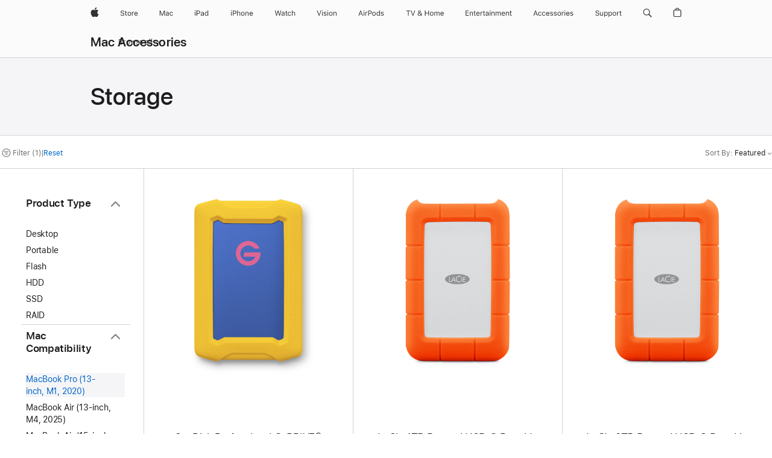

--- FILE ---
content_type: text/html;charset=utf-8
request_url: https://www.apple.com/sg/shop/mac/accessories/storage?fh=3783%2B559a0f
body_size: 48728
content:
<!DOCTYPE html>

<html class="singapore sg nojs en en-sg seg-consumer apac" lang="en-SG" >
		<head>


            <link rel="preconnect" href="https://store.storeimages.cdn-apple.com/8756/store.apple.com" crossorigin="anonymous">
            <link rel="dns-prefetch" href="https://store.storeimages.cdn-apple.com/8756/store.apple.com" crossorigin="anonymous">

            <link rel="preconnect" href="https://www.apple.com" crossorigin="anonymous">
            <link rel="dns-prefetch" href="https://www.apple.com" crossorigin="anonymous">

            <meta name="viewport" content="width=device-width, height=device-height, initial-scale=1" />
    <title>MacBook Pro (13-inch, M1, 2020) - Storage - Mac Accessories - Apple (SG)</title>
    <meta charset="utf-8" />
    <meta http-equiv="X-UA-Compatible" content="IE=edge,chrome=1" />    
    <meta name="format-detection" content="telephone=no" />        
         <meta property="og:title" content="MacBook Pro (13-inch, M1, 2020) - Storage - Mac Accessories" />
        <meta property="og:site_name" content="Apple (SG)" />
        <meta property="og:description" content="Choose from: LaCie,Promise,SanDisk" />
        <meta property="og:url" content="https://www.apple.com/sg/shop/mac/accessories/storage?f=13inchmacbookpro2020m1&amp;fh=3783%2B559a0f" />
        <meta property="og:image" content="https://store.storeimages.cdn-apple.com/1/as-images.apple.com/is/og-default?wid=1200&amp;hei=630&amp;fmt=jpeg&amp;qlt=95&amp;.v=1525370171638" />
        <meta name="twitter:card" content="summary_large_image" />
        <meta property="og:locale" content="en_SG" />
        <meta name="robots" content="max-image-preview:large" />
        <meta name="twitter:site" content="@apple" />
        <meta property="og:type" content="website" />
    <meta name="description" content="Choose from: LaCie,Promise,SanDisk" />
        
      
      
      <link rel="canonical" href="https://www.apple.com/sg/shop/mac/accessories/storage?f=13inchmacbookpro2020m1&amp;fh=3783%2B559a0f" />
          <script  crossorigin="anonymous"> document.cookie = "as_sfa=MnxzZ3xzZ3x8ZW5fU0d8Y29uc3VtZXJ8aW50ZXJuZXR8MHwwfDE; path=/; domain=apple.com; expires=Thu, 25-Jun-2026 19:23:13 GMT; Secure;"; </script>
			<script type="application/ld+json">{"@context":"https://schema.org","@type":"Product","name":"SanDisk Professional G-DRIVE® ArmorATD™ – 1TB - Deep Purple","url":"https://www.apple.com/sg/shop/product/hs512zm/a/sandisk-professional-g-drive-armoratd%E2%84%A2-1tb-deep-purple","brand":{"@type":"Organization","name":"SanDisk"},"offers":[{"@type":"Offer","priceCurrency":"SGD","price":149.95,"availability":"http://schema.org/InStock","sku":"HS512ZM/A","shippingDetails":{"@type":"OfferShippingDetails","shippingRate":{"@type":"MonetaryAmount","value":0,"currency":"SGD"}},"hasMerchantReturnPolicy":{"@type":"MerchantReturnPolicy","applicableCountry":"SG","returnPolicyCategory":"https://schema.org/MerchantReturnFiniteReturnWindow","merchantReturnDays":14,"returnMethod":"https://schema.org/ReturnByMail","returnFees":"https://schema.org/FreeReturn"}}],"image":"https://store.storeimages.cdn-apple.com/1/as-images.apple.com/is/HS512?wid=890&hei=890&fmt=jpeg&qlt=90&.v=1748373174687","description":"The SanDisk G-DRIVE® ArmorATD™ rugged, all-terrain drive gives you pro-grade durability. Buy online now at apple.com.","color":"Deep Purple"}</script>
			<script type="application/ld+json">{"@context":"https://schema.org","@type":"Product","name":"LaCie 1TB Rugged USB-C Portable Hard Drive","url":"https://www.apple.com/sg/shop/product/hkvd2zm/a/lacie-1tb-rugged-usb-c-portable-hard-drive","brand":{"@type":"Organization","name":"LaCie"},"offers":[{"@type":"Offer","priceCurrency":"SGD","price":140.25,"availability":"http://schema.org/InStock","sku":"HKVD2ZM/A","shippingDetails":{"@type":"OfferShippingDetails","shippingRate":{"@type":"MonetaryAmount","value":0,"currency":"SGD"}},"hasMerchantReturnPolicy":{"@type":"MerchantReturnPolicy","applicableCountry":"SG","returnPolicyCategory":"https://schema.org/MerchantReturnFiniteReturnWindow","merchantReturnDays":14,"returnMethod":"https://schema.org/ReturnByMail","returnFees":"https://schema.org/FreeReturn"}}],"image":"https://store.storeimages.cdn-apple.com/1/as-images.apple.com/is/HKVD2?wid=890&hei=890&fmt=jpeg&qlt=95&.v=1595971422000","description":"The LaCie Rugged USB-C portable drive combines rugged durability and cutting-edge USB-C connectivity with impressive capacity. Buy now at apple.com."}</script>
			<script type="application/ld+json">{"@context":"https://schema.org","@type":"Product","name":"LaCie 2TB Rugged USB-C Portable Hard Drive","url":"https://www.apple.com/sg/shop/product/hkve2ru/a/lacie-2tb-rugged-usb-c-portable-drive","brand":{"@type":"Organization","name":"LaCie"},"offers":[{"@type":"Offer","priceCurrency":"SGD","price":190.75,"availability":"http://schema.org/InStock","sku":"HKVE2RU/A","shippingDetails":{"@type":"OfferShippingDetails","shippingRate":{"@type":"MonetaryAmount","value":0,"currency":"SGD"}},"hasMerchantReturnPolicy":{"@type":"MerchantReturnPolicy","applicableCountry":"SG","returnPolicyCategory":"https://schema.org/MerchantReturnFiniteReturnWindow","merchantReturnDays":14,"returnMethod":"https://schema.org/ReturnByMail","returnFees":"https://schema.org/FreeReturn"}}],"image":"https://store.storeimages.cdn-apple.com/1/as-images.apple.com/is/HKVE2?wid=890&hei=890&fmt=jpeg&qlt=95&.v=1595971558000","description":"The LaCie Rugged USB-C portable drive combines rugged durability and cutting-edge USB-C connectivity with impressive capacity. Buy now at apple.com."}</script>
			<script type="application/ld+json">{"@context":"https://schema.org","@type":"Product","name":"PROMISE Pegasus32 R4 16TB RAID System","url":"https://www.apple.com/sg/shop/product/hnrl2pa/a/promise-pegasus32-r4-16tb-raid-system","brand":{"@type":"Organization","name":"Promise"},"offers":[{"@type":"Offer","priceCurrency":"SGD","price":2225.40,"sku":"HNRL2PA/A","shippingDetails":{"@type":"OfferShippingDetails","shippingRate":{"@type":"MonetaryAmount","value":0,"currency":"SGD"}},"hasMerchantReturnPolicy":{"@type":"MerchantReturnPolicy","applicableCountry":"SG","returnPolicyCategory":"https://schema.org/MerchantReturnFiniteReturnWindow","merchantReturnDays":14,"returnMethod":"https://schema.org/ReturnByMail","returnFees":"https://schema.org/FreeReturn"}}],"image":"https://store.storeimages.cdn-apple.com/1/as-images.apple.com/is/HNRL2?wid=890&hei=890&fmt=jpeg&qlt=95&.v=1578524751622","description":"The PROMISE Pegasus32 R series RAID storage system brings the power of Thunderbolt 3 technology to a wide range of Mac users. Buy online now at apple.com."}</script>
			<script type="application/ld+json">{"@context":"https://schema.org","@type":"Product","name":"LaCie Mobile Drive Secure USB-C 4TB with Rescue","url":"https://www.apple.com/sg/shop/product/hq4c2zm/a/lacie-mobile-drive-secure-usb-c-4tb-with-rescue","brand":{"@type":"Organization","name":"LaCie"},"offers":[{"@type":"Offer","priceCurrency":"SGD","price":229.00,"availability":"http://schema.org/InStock","sku":"HQ4C2ZM/A","shippingDetails":{"@type":"OfferShippingDetails","shippingRate":{"@type":"MonetaryAmount","value":0,"currency":"SGD"}},"hasMerchantReturnPolicy":{"@type":"MerchantReturnPolicy","applicableCountry":"SG","returnPolicyCategory":"https://schema.org/MerchantReturnFiniteReturnWindow","merchantReturnDays":14,"returnMethod":"https://schema.org/ReturnByMail","returnFees":"https://schema.org/FreeReturn"}}],"image":"https://store.storeimages.cdn-apple.com/1/as-images.apple.com/is/HQ4C2?wid=890&hei=890&fmt=jpeg&qlt=90&.v=1662585131128","description":"The LaCie Mobile Drive Secure is the nexus of portability, capacity and security. Buy online now at apple.com.","color":"Grey"}</script>
			<script type="application/ld+json">{"@context":"https://schema.org","@type":"Product","name":"LaCie 8TB d2 Professional Desktop Hard Drive","url":"https://www.apple.com/sg/shop/product/hpl32zm/a/lacie-8tb-d2-professional-desktop-hard-drive","brand":{"@type":"Organization","name":"LaCie"},"offers":[{"@type":"Offer","priceCurrency":"SGD","price":402.65,"availability":"http://schema.org/InStock","sku":"HPL32ZM/A","shippingDetails":{"@type":"OfferShippingDetails","shippingRate":{"@type":"MonetaryAmount","value":0,"currency":"SGD"}},"hasMerchantReturnPolicy":{"@type":"MerchantReturnPolicy","applicableCountry":"SG","returnPolicyCategory":"https://schema.org/MerchantReturnFiniteReturnWindow","merchantReturnDays":14,"returnMethod":"https://schema.org/ReturnByMail","returnFees":"https://schema.org/FreeReturn"}}],"image":"https://store.storeimages.cdn-apple.com/1/as-images.apple.com/is/HPL32?wid=890&hei=890&fmt=jpeg&qlt=95&.v=1616710806000","description":"The LaCie d2 Professional is the ideal external desktop hard drive for computers with limited storage capacity. Buy online now at apple.com.","color":"Black"}</script>
			<script type="application/ld+json">{"@context":"https://schema.org","@type":"Product","name":"LaCie Mobile Drive Secure USB-C 2TB with Rescue","url":"https://www.apple.com/sg/shop/product/hq4d2zm/a/lacie-mobile-drive-secure-usb-c-2tb-with-rescue","brand":{"@type":"Organization","name":"LaCie"},"offers":[{"@type":"Offer","priceCurrency":"SGD","price":160.45,"availability":"http://schema.org/InStock","sku":"HQ4D2ZM/A","shippingDetails":{"@type":"OfferShippingDetails","shippingRate":{"@type":"MonetaryAmount","value":0,"currency":"SGD"}},"hasMerchantReturnPolicy":{"@type":"MerchantReturnPolicy","applicableCountry":"SG","returnPolicyCategory":"https://schema.org/MerchantReturnFiniteReturnWindow","merchantReturnDays":14,"returnMethod":"https://schema.org/ReturnByMail","returnFees":"https://schema.org/FreeReturn"}}],"image":"https://store.storeimages.cdn-apple.com/1/as-images.apple.com/is/HQ4D2?wid=890&hei=890&fmt=jpeg&qlt=90&.v=1662585130880","description":"The LaCie Mobile Drive Secure is the nexus of portability, capacity and security. Buy online now at apple.com.","color":"Grey"}</script>
			<script type="application/ld+json">{"@context":"https://schema.org","@type":"Product","name":"SanDisk Professional G-DRIVE® ArmorATD™ - 4TB","url":"https://www.apple.com/sg/shop/product/hrhv2zm/a/sandisk-professional-g-drive-armoratd%E2%84%A2-4tb","brand":{"@type":"Organization","name":"SanDisk"},"offers":[{"@type":"Offer","priceCurrency":"SGD","price":249.95,"availability":"http://schema.org/InStock","sku":"HRHV2ZM/A","shippingDetails":{"@type":"OfferShippingDetails","shippingRate":{"@type":"MonetaryAmount","value":0,"currency":"SGD"}},"hasMerchantReturnPolicy":{"@type":"MerchantReturnPolicy","applicableCountry":"SG","returnPolicyCategory":"https://schema.org/MerchantReturnFiniteReturnWindow","merchantReturnDays":14,"returnMethod":"https://schema.org/ReturnByMail","returnFees":"https://schema.org/FreeReturn"}}],"image":"https://store.storeimages.cdn-apple.com/1/as-images.apple.com/is/HRHV2?wid=890&hei=890&fmt=jpeg&qlt=90&.v=1715640590887","description":"The SanDisk G-DRIVE® ArmorATD™ rugged, all-terrain drive gives you pro-grade durability. Buy online now at apple.com.","color":"Grey"}</script>
			<script type="application/ld+json">{"@context":"https://schema.org","@type":"Product","name":"SanDisk Professional G-DRIVE® ArmorATD™ - 5TB","url":"https://www.apple.com/sg/shop/product/hrhw2zm/a/sandisk-professional-g-drive-armoratd%E2%84%A2-5tb","brand":{"@type":"Organization","name":"SanDisk"},"offers":[{"@type":"Offer","priceCurrency":"SGD","price":279.95,"availability":"http://schema.org/InStock","sku":"HRHW2ZM/A","shippingDetails":{"@type":"OfferShippingDetails","shippingRate":{"@type":"MonetaryAmount","value":0,"currency":"SGD"}},"hasMerchantReturnPolicy":{"@type":"MerchantReturnPolicy","applicableCountry":"SG","returnPolicyCategory":"https://schema.org/MerchantReturnFiniteReturnWindow","merchantReturnDays":14,"returnMethod":"https://schema.org/ReturnByMail","returnFees":"https://schema.org/FreeReturn"}}],"image":"https://store.storeimages.cdn-apple.com/1/as-images.apple.com/is/HRHW2?wid=890&hei=890&fmt=jpeg&qlt=90&.v=1715640590958","description":"The SanDisk G-DRIVE® ArmorATD™ rugged, all-terrain drive gives you pro-grade durability. Buy online now at apple.com.","color":"Grey"}</script>
			<script type="application/ld+json">{"@context":"https://schema.org","@type":"Product","name":"LaCie Rugged Mini SSD 2TB","url":"https://www.apple.com/sg/shop/product/hrq72zm/a/lacie-rugged-mini-ssd-2tb","brand":{"@type":"Organization","name":"LaCie"},"offers":[{"@type":"Offer","priceCurrency":"SGD","price":449.00,"availability":"http://schema.org/InStock","sku":"HRQ72ZM/A","shippingDetails":{"@type":"OfferShippingDetails","shippingRate":{"@type":"MonetaryAmount","value":0,"currency":"SGD"}},"hasMerchantReturnPolicy":{"@type":"MerchantReturnPolicy","applicableCountry":"SG","returnPolicyCategory":"https://schema.org/MerchantReturnFiniteReturnWindow","merchantReturnDays":14,"returnMethod":"https://schema.org/ReturnByMail","returnFees":"https://schema.org/FreeReturn"}}],"image":"https://store.storeimages.cdn-apple.com/1/as-images.apple.com/is/HRQ72?wid=890&hei=890&fmt=jpeg&qlt=90&.v=1725570452431","description":"The LaCie Rugged Mini SSD takes your project from capture to back-up in no time. Buy online now at apple.com.","color":"Silver"}</script>
			<script type="application/ld+json">{"@context":"https://schema.org","@type":"Product","name":"SanDisk® Professional PRO-G40™ SSD - 4TB","url":"https://www.apple.com/sg/shop/product/hru52zm/a/sandisk-professional-pro-g40%E2%84%A2-ssd-4tb","brand":{"@type":"Organization","name":"SanDisk"},"offers":[{"@type":"Offer","priceCurrency":"SGD","price":729.00,"availability":"http://schema.org/InStock","sku":"HRU52ZM/A","shippingDetails":{"@type":"OfferShippingDetails","shippingRate":{"@type":"MonetaryAmount","value":0,"currency":"SGD"}},"hasMerchantReturnPolicy":{"@type":"MerchantReturnPolicy","applicableCountry":"SG","returnPolicyCategory":"https://schema.org/MerchantReturnFiniteReturnWindow","merchantReturnDays":14,"returnMethod":"https://schema.org/ReturnByMail","returnFees":"https://schema.org/FreeReturn"}}],"image":"https://store.storeimages.cdn-apple.com/1/as-images.apple.com/is/HRU52?wid=890&hei=890&fmt=jpeg&qlt=90&.v=1726769897897","description":"The ultra-rugged SanDisk Professional PRO-G40 SSD enables you to efficiently collaborate across devices. But online now at apple.com.","color":"Black"}</script>
			<script type="application/ld+json">{"@context":"https://schema.org","@type":"Product","name":"SanDisk Phone Drive  - 128GB","url":"https://www.apple.com/sg/shop/product/hrua2zm/a/sandisk-phone-drive%E2%80%AF-128gb","brand":{"@type":"Organization","name":"SanDisk"},"offers":[{"@type":"Offer","priceCurrency":"SGD","price":79.00,"availability":"http://schema.org/InStock","sku":"HRUA2ZM/A","shippingDetails":{"@type":"OfferShippingDetails","shippingRate":{"@type":"MonetaryAmount","value":0,"currency":"SGD"}},"hasMerchantReturnPolicy":{"@type":"MerchantReturnPolicy","applicableCountry":"SG","returnPolicyCategory":"https://schema.org/MerchantReturnFiniteReturnWindow","merchantReturnDays":14,"returnMethod":"https://schema.org/ReturnByMail","returnFees":"https://schema.org/FreeReturn"}}],"image":"https://store.storeimages.cdn-apple.com/1/as-images.apple.com/is/HRUA2?wid=890&hei=890&fmt=jpeg&qlt=90&.v=1725567818367","description":"The SanDisk® Phone Drive comes with not one but two connectors so you can easily move files between your iPhone, iPad Pro, Mac² and USB Type-C™ devices. Buy online now at apple.com.","color":"Blue"}</script>
			<script type="application/ld+json">{"@context":"https://schema.org","@type":"Product","name":"SanDisk Extreme® Portable SSD - 2TB","url":"https://www.apple.com/sg/shop/product/hrq12zm/a/sandisk-extreme-portable-ssd-2tb","brand":{"@type":"Organization","name":"SanDisk"},"offers":[{"@type":"Offer","priceCurrency":"SGD","price":299.00,"availability":"http://schema.org/InStock","sku":"HRQ12ZM/A","shippingDetails":{"@type":"OfferShippingDetails","shippingRate":{"@type":"MonetaryAmount","value":0,"currency":"SGD"}},"hasMerchantReturnPolicy":{"@type":"MerchantReturnPolicy","applicableCountry":"SG","returnPolicyCategory":"https://schema.org/MerchantReturnFiniteReturnWindow","merchantReturnDays":14,"returnMethod":"https://schema.org/ReturnByMail","returnFees":"https://schema.org/FreeReturn"}}],"image":"https://store.storeimages.cdn-apple.com/1/as-images.apple.com/is/HRQ12?wid=890&hei=890&fmt=jpeg&qlt=90&.v=1725912796397","description":"With the SanDisk Extreme Portable SSD, you can capture life's moments without worrying about space on your iPhone, iPad and MacBook. Buy online now at apple.com.","color":"Black"}</script>
			<script type="application/ld+json">{"@context":"https://schema.org","@type":"Product","name":"PROMISE Pegasus32 R8 32TB RAID System","url":"https://www.apple.com/sg/shop/product/hnrn2pa/a/promise-pegasus32-r8-32tb-raid-system","brand":{"@type":"Organization","name":"Promise"},"offers":[{"@type":"Offer","priceCurrency":"SGD","price":4450.80,"sku":"HNRN2PA/A","shippingDetails":{"@type":"OfferShippingDetails","shippingRate":{"@type":"MonetaryAmount","value":0,"currency":"SGD"}},"hasMerchantReturnPolicy":{"@type":"MerchantReturnPolicy","applicableCountry":"SG","returnPolicyCategory":"https://schema.org/MerchantReturnFiniteReturnWindow","merchantReturnDays":14,"returnMethod":"https://schema.org/ReturnByMail","returnFees":"https://schema.org/FreeReturn"}}],"image":"https://store.storeimages.cdn-apple.com/1/as-images.apple.com/is/HNRN2?wid=890&hei=890&fmt=jpeg&qlt=95&.v=1578524751261","description":"The PROMISE Pegasus32 R series RAID storage system brings the power of Thunderbolt 3 technology to a wide range of Mac users. Buy online now at apple.com."}</script>
			<script type="application/ld+json">{"@context":"https://schema.org","@type":"Product","name":"LaCie Mobile Drive Secure USB-C 5TB with Rescue","url":"https://www.apple.com/sg/shop/product/hq4b2zm/a/lacie-mobile-drive-secure-usb-c-5tb-with-rescue","brand":{"@type":"Organization","name":"LaCie"},"offers":[{"@type":"Offer","priceCurrency":"SGD","price":259.00,"availability":"http://schema.org/InStock","sku":"HQ4B2ZM/A","shippingDetails":{"@type":"OfferShippingDetails","shippingRate":{"@type":"MonetaryAmount","value":0,"currency":"SGD"}},"hasMerchantReturnPolicy":{"@type":"MerchantReturnPolicy","applicableCountry":"SG","returnPolicyCategory":"https://schema.org/MerchantReturnFiniteReturnWindow","merchantReturnDays":14,"returnMethod":"https://schema.org/ReturnByMail","returnFees":"https://schema.org/FreeReturn"}}],"image":"https://store.storeimages.cdn-apple.com/1/as-images.apple.com/is/HQ4B2?wid=890&hei=890&fmt=jpeg&qlt=90&.v=1662585130994","description":"The LaCie Mobile Drive Secure is the nexus of portability, capacity and security. Buy online now at apple.com.","color":"Grey"}</script>
			<script type="application/ld+json">{"@context":"https://schema.org","@type":"Product","name":"SanDisk Professional G-DRIVE® ArmorATD™ - 1TB","url":"https://www.apple.com/sg/shop/product/hrhg2zm/a/sandisk-professional-g-drive-armoratd%E2%84%A2-1tb","brand":{"@type":"Organization","name":"SanDisk"},"offers":[{"@type":"Offer","priceCurrency":"SGD","price":149.95,"sku":"HRHG2ZM/A","shippingDetails":{"@type":"OfferShippingDetails","shippingRate":{"@type":"MonetaryAmount","value":0,"currency":"SGD"}},"hasMerchantReturnPolicy":{"@type":"MerchantReturnPolicy","applicableCountry":"SG","returnPolicyCategory":"https://schema.org/MerchantReturnFiniteReturnWindow","merchantReturnDays":14,"returnMethod":"https://schema.org/ReturnByMail","returnFees":"https://schema.org/FreeReturn"}}],"image":"https://store.storeimages.cdn-apple.com/1/as-images.apple.com/is/HRHG2?wid=890&hei=890&fmt=jpeg&qlt=90&.v=1715640590824","description":"The SanDisk G-DRIVE® ArmorATD™ rugged, all-terrain drive gives you pro-grade durability. Buy online now at apple.com.","color":"Grey"}</script>
			<script type="application/ld+json">{"@context":"https://schema.org","@type":"Product","name":"SanDisk Professional G-DRIVE® ArmorATD™ - 2TB","url":"https://www.apple.com/sg/shop/product/hrhu2zm/a/sandisk-professional-g-drive-armoratd%E2%84%A2-2tb","brand":{"@type":"Organization","name":"SanDisk"},"offers":[{"@type":"Offer","priceCurrency":"SGD","price":179.95,"availability":"http://schema.org/InStock","sku":"HRHU2ZM/A","shippingDetails":{"@type":"OfferShippingDetails","shippingRate":{"@type":"MonetaryAmount","value":0,"currency":"SGD"}},"hasMerchantReturnPolicy":{"@type":"MerchantReturnPolicy","applicableCountry":"SG","returnPolicyCategory":"https://schema.org/MerchantReturnFiniteReturnWindow","merchantReturnDays":14,"returnMethod":"https://schema.org/ReturnByMail","returnFees":"https://schema.org/FreeReturn"}}],"image":"https://store.storeimages.cdn-apple.com/1/as-images.apple.com/is/HRHU2?wid=890&hei=890&fmt=jpeg&qlt=90&.v=1715640590881","description":"The SanDisk G-DRIVE® ArmorATD™ rugged, all-terrain drive gives you pro-grade durability. Buy online now at apple.com.","color":"Grey"}</script>
			<script type="application/ld+json">{"@context":"https://schema.org","@type":"BreadcrumbList","itemListElement":[{"@type":"ListItem","position":"1","item":{"@id":"https://www.apple.com/sg/mac","url":"https://www.apple.com/sg/mac","name":"Mac"}},{"@type":"ListItem","position":"2","item":{"@id":"https://www.apple.com/sg/shop/mac/accessories","url":"https://www.apple.com/sg/shop/mac/accessories","name":"Mac Accessories"}},{"@type":"ListItem","position":"3","name":"Storage"}]}</script>
		
		
	<script type="application/json" id="metrics">{"config":{"asMetrics":{"asMetricsFeatures":["sharedDataLayer"],"dataMule":"v1","storedEntryPointEnabled":false,"graffitiEnabled":false},"omniture":{"account":["applestoreww"],"trackingServer":"securemetrics.apple.com","internalDomains":["store.apple.com","secure.store.apple.com","secure1.store.apple.com","secure2.store.apple.com","epp.apple.com","secure1.epp.apple.com","storeint.apple.com","secure1.storeint.apple.com","www.apple.com"]},"global":{"cookieDomain":"apple.com"}},"data":{"node":"standard/home/shop_mac/mac_accessories/storage","pageName":"AOS: home/shop_mac/mac_accessories/storage","properties":{"isHomePage":false,"encryptedStoreId":"wPKD9A7FKXYJ2PCKF","serverName":"668000","characterSetForCountry":"UTF-8","currencyCode":"SGD","computedChannel":"AOS: Accessory","storeSegmentVariable":"AOS: SG Consumer","storeFrontId":"10142","computedCustomStoreName":"AOS: Singapore Consumer","langAttribute":"en-sg","evarDataNodesEnabled":true},"currency":"SGD","area":"shop"}}</script>
    
    
    

            <script crossorigin="anonymous">
                     if (/(iPhone|iPod).*OS ([6-9]|[1-9][0-9]).*AppleWebKit.*Mobile.*Safari/.test(navigator.userAgent)) {
                       var headNode = document.getElementsByTagName("head")[0];
var sbNode = document.createElement('meta');
var url = decodeURI("https://www.apple.com/sg/shop/mac/accessories/storage?f=13inchmacbookpro2020m1&amp;fh=3783%2B559a0f");
var ses = "; " + document.cookie;
var sesParts = ses.split("; s_vi=");
ses = sesParts.length == 2 ? sesParts.pop().split(";").shift() : '';
if (ses !== '') {
    url += url.indexOf('?') >= 0 ? '&' : '?';
    url += 'ses=' + encodeURI(ses);
}
sbNode.name = 'apple-itunes-app';
sbNode.content = 'app-id=375380948, app-argument=' + url;
headNode.appendChild(sbNode);

                     }
                    else if (/(iPad).*OS ([6-9]|[1-9][0-9]).*AppleWebKit.*Mobile.*Safari/.test(navigator.userAgent)) {
                      var headNode = document.getElementsByTagName("head")[0];
var sbNode = document.createElement('meta');
var url = decodeURI("https://www.apple.com/sg/shop/mac/accessories/storage?f=13inchmacbookpro2020m1&amp;fh=3783%2B559a0f");
var ses = "; " + document.cookie;
var sesParts = ses.split("; s_vi=");
ses = sesParts.length == 2 ? sesParts.pop().split(";").shift() : '';
if (ses !== '') {
    url += url.indexOf('?') >= 0 ? '&' : '?';
    url += 'ses=' + encodeURI(ses);
}
sbNode.name = 'apple-itunes-app';
sbNode.content = 'app-id=375380948, app-argument=' + url;
headNode.appendChild(sbNode);

                    }
            </script>



        

        

        

            	<script crossorigin="anonymous">
		window.asUnsupportedBrowserUrl = "https://www.apple.com/sg/shop/unsupported";
	</script>


<script crossorigin="anonymous">
	//replace nojs class with js on html element
	(function(html){
		html.className = html.className.replace(/\bnojs\b/,'js')
	})(document.documentElement);

	// add metric shim
	window.s = {
		t: () => {},
		tl: () => {},
		clearVars: () => {},
		pageName: 'disabled',
		disabled: true
	};
</script>

    
            <link data-srs rel="stylesheet" href="https://store.storeimages.cdn-apple.com/8756/store.apple.com/static-resources/rs-globalelements-2.20.0-e0ef1/dist/ac-globalnav.css" media="screen, print"  />




        <link data-srs rel="stylesheet" href="https://store.storeimages.cdn-apple.com/8756/store.apple.com/static-resources/rs-external-1.68.1-ed939/dist/sg/external.css" media="screen, print"  />
        <link data-srs rel="stylesheet" href="https://store.storeimages.cdn-apple.com/8756/store.apple.com/static-resources/rs-vendor-1.31.0-51e19/dist/common-css@1.2.0/dist/common.css" media="screen, print"  />
        <link data-srs rel="stylesheet" href="https://store.storeimages.cdn-apple.com/8756/store.apple.com/static-resources/rs-accessories-3.15.2-f9220/dist/category-landing.css" media="screen, print"  />

        <link data-srs rel="stylesheet" href="https://www.apple.com/wss/fonts?families=SF+Pro,v3:200,300,400,500,600|SF+Pro+Icons,v3|Apple+Monochrome+Emoji,v3|Apple+Monochrome+Emoji+Ind,v2|Graphik,v1"  />

    




	<script crossorigin="anonymous">
		window.irOn=true;
	</script>

    <script crossorigin="anonymous">
        window.ECHO_CONFIG = {
            metadata: {
                environment: "",
                format: "common",
                fmt: "common",
                region: "apac",
                country: "SG",
                sf: "sg",
                segment: "Consumer",
                locale: "en-sg",
                referer: document.referrer,
                node: "standard/home/shop_mac/mac_accessories/storage",
                pageResource: "accessories-3",
                feature: "category-landing",
                targetEnabled: "false"
            },
            config: {
                "pageViewId": Math.random().toString(36).substring(2, 12) + '-' + Date.now().toString(36),
                "app": "com.apple.www.Store",
                "delaySendingPageViewDataMS": 500,
                "nonEssentialEventSampleRatePct": 0.1,
                "altTextEventSampleRatePct": 1.0,
                "customEventSampleRatePct": 25.0,
                "interactionEventSampleRatePct": 100.0,
                "performanceMeasureEventSampleRatePct": 5.0,
                "performanceNowEventSampleRatePct": 65.0,
                "resourceEventSampleRatePct": 5.0,
                "rumEventSampleRatePct": 25.0,
                "performanceMeasurePollingIntervalMS": 1000,
                "performanceMeasuresToReport": "".split(','),
                "resourceDisallowedResourceList": "securemetrics.apple.com".split(','),
                "resourcePollingIntervalMS": 2001,
                "sendErrors": true,
                "sendPageViewData": true,
                "sendResourceData":  true,
                "url": "https://xp.apple.com/report/2/xp_aos_clientperf,/shop/mdp/api/echo",
                "echoSubDomainName": "https://www.apple.com",
                "passiveEventIngestionUrl": "https://xp.apple.com/report/2/xp_aos_clientperf",
                "criticalEventIngestionUrl": "/shop/mdp/api/echo",
                "sendLoggingData": true,
                "eventListeners": null || {},
                "preLoadErrors": []
            }
        };

        window.ECHO_CONFIG.config.preLoadErrorListener = window.addEventListener('error', (event) => {
            window.ECHO_CONFIG.config.preLoadErrors.push(event);
        });

        window.AS_LOG_LEVEL = "ERROR";
    </script>


    
        <script data-srs

            src="https://store.storeimages.cdn-apple.com/8756/store.apple.com/static-resources/rs-external-1.68.1-ed939/dist/unsupportedBrowser.min.js"


         nomodule crossorigin="anonymous" integrity="sha384-xA4aSWL+MVd9UwGaciKIe6Ws2in1+cSOXfCZ/KgWWJeJ1eBDhPaftM2S97id4HfU"></script>
        <script data-srs

            src="https://store.storeimages.cdn-apple.com/8756/store.apple.com/static-resources/rs-echo-3.30.0-4f384/dist/echo.min.js"


         async crossorigin="anonymous" type="module" integrity="sha384-57kiFvsJ04kQkvJLsrJE9W6XZak+iSEPGJQnsO/qAdQJUo1Va2/XR8OWd9gD/K+B"></script>
        <script data-srs

            src="https://store.storeimages.cdn-apple.com/8756/store.apple.com/static-resources/rs-external-1.68.1-ed939/dist/external.js"


         crossorigin="anonymous" integrity="sha384-7UgHstVfwyQwDgXfwurVWh+HWOaKwNIYeZ5LVRPd7ydcPqb6tijs/y8E86ncDJSW"></script>
        <script data-srs

            src="https://store.storeimages.cdn-apple.com/8756/store.apple.com/static-resources/rs-external-1.68.1-ed939/dist/log.js"


         crossorigin="anonymous" integrity="sha384-LLtjA+VZTCx6UvMkbBiY8rm4va9KSPyu1dR1l67jFCnp/Kyuuf2KbM00MtPKB5zQ"></script>
        <script data-srs

            src="https://store.storeimages.cdn-apple.com/8756/store.apple.com/static-resources/rs-vendor-1.31.0-51e19/dist/adobe-appmeasurement@2.23.0/third-party/js/AppMeasurement.js"


         crossorigin="anonymous" integrity="sha384-F1AYDcGm0yYcO+ZUQ5n1Anuylmy4hDT+UjPesrQBpHh8174rgghpI9rMLgq1vgfs"></script>
        <script data-srs

            src="https://store.storeimages.cdn-apple.com/8756/store.apple.com/static-resources/rs-analytics-1.7.3-5b6dd/dist/analytics.js"


         crossorigin="anonymous" integrity="sha384-5AQ8BMKfJpk7nVx67WYjdUzasBP+D2B7GsYw8DhniTkok4bUCNu+8mol+sQJOgLk"></script>
        <script data-srs

            src="https://store.storeimages.cdn-apple.com/8756/store.apple.com/static-resources/rs-vendor-1.31.0-51e19/dist/lodash@4.17.21/lodash.min.js"


         crossorigin="anonymous" integrity="sha384-H6KKS1H1WwuERMSm+54dYLzjg0fKqRK5ZRyASdbrI/lwrCc6bXEmtGYr5SwvP1pZ"></script>
        <script data-srs

            src="https://store.storeimages.cdn-apple.com/8756/store.apple.com/static-resources/rs-vendor-1.31.0-51e19/dist/react@18.2.0/umd/react.production.min.js"


         crossorigin="anonymous" integrity="sha384-tMH8h3BGESGckSAVGZ82T9n90ztNXxvdwvdM6UoR56cYcf+0iGXBliJ29D+wZ/x8"></script>
        <script data-srs

            src="https://store.storeimages.cdn-apple.com/8756/store.apple.com/static-resources/rs-vendor-1.31.0-51e19/dist/react-dom@18.2.0/umd/react-dom.production.min.js"


         crossorigin="anonymous" integrity="sha384-bm7MnzvK++ykSwVJ2tynSE5TRdN+xL418osEVF2DE/L/gfWHj91J2Sphe582B1Bh"></script>
        <script data-srs

            src="https://store.storeimages.cdn-apple.com/8756/store.apple.com/static-resources/rs-accessories-3.15.2-f9220/dist/category-landing.js"


         crossorigin="anonymous" integrity="sha384-wOaG4zF+1+nSqtf4tzsehlOVdm/kjUgfKvGJ4u7JlCe/z37tpfjUa4V15l19XpDH"></script>

        <script data-srs src="https://store.storeimages.cdn-apple.com/8756/store.apple.com/static-resources/rs-globalelements-2.20.0-e0ef1/dist/ac-globalnav.umd.js" defer crossorigin="anonymous" integrity="sha384-2VfvJpAfs3Z/4i+I+F4Ygb84rD642EhD4Xovy+V0ynqTvl2DUapTR3OqN+/Q2Gao"></script>
    <script data-srs src="https://store.storeimages.cdn-apple.com/8756/store.apple.com/static-resources/rs-globalelements-2.20.0-e0ef1/dist/globalelements.js" crossorigin="anonymous" integrity="sha384-Vd4M0TI5DAjH73dnM/hI4oN/2/mxN9SrrUwWVLjAtD3r4q5hE2DcNVMnjkwpAinh"></script>








    


        <script id="shldVerify" type="module" crossorigin="anonymous" src="/shop/shld/v1/verify.js"></script>
        <script crossorigin="anonymous">
            window.shldConfig= {
                isEnabled: true
            };
        </script>

    <script crossorigin="anonymous">
        (function () {
            const logger = typeof window.Log === "function" ? window.Log("pixel") : window.console;

            try {
                function sanitizeAndNormalizePathname(pathname) {
                    let newPathname = pathname;
                    let decodedPathname;

                    try {
                        decodedPathname = decodeURIComponent(pathname);
                    } catch (error) {
                        decodedPathname = pathname;
                    }

                    // first handle /storepickup and /<sf>/storepickup
                    if (decodedPathname.includes('/storepickup')) {
                        newPathname = '/storepickup';
                    }

                    // then handle /store and /<sf>/store
                    else if (decodedPathname.includes('/store')) {
                        const base = '/store';
                        const path = decodedPathname.split('/store')[1];
                        newPathname = `${base}${path}`;
                    }

                    // handle /search and /<sf>/search
                    else if (decodedPathname.includes('/search')) {
                        newPathname = '/search';
                    }

                    // handle /giftcard and /<sf>/giftcard
                    else if (decodedPathname.includes('/giftcard')) {
                        newPathname = '/giftcard';
                    }

                    // handle /shop/bag/saved_bag and /<sf>/shop/bag/saved_bag
                    else if (decodedPathname.includes('/shop/bag/saved_bag')) {
                        const base = '/shop/bag/saved_bag';
                        newPathname = `${base}`;
                    }

                    // handle /shop/order and /<sf>/shop/order
                    else if (decodedPathname.includes('/shop/bag')) {
                        const base = '/shop/bag';
                        newPathname = `${base}`;
                    }

                    // handle /shop/order and /<sf>/shop/order
                    else if (decodedPathname.includes('/shop/pdpAddToBag')) {
                        const base = '/shop/pdpAddToBag';
                        newPathname = `${base}`;
                    }

                    // handle /shop/order and /<sf>/shop/order
                    else if (decodedPathname.includes('/shop/order')) {
                        const base = '/shop/order';
                        const path = decodedPathname
                            .split(base)[1]
                            .replace(/\d/g, '0')
                            .replace(/[\w.-]+@[\w.-]+\.\w+/g, 'user@example.com');
                        newPathname = `${base}${path}`;
                    }

                    // handle /shop/recap and /<sf>/shop/recap
                    else if (decodedPathname.includes('/shop/recap')) {
                        const base = '/shop/recap';
                        newPathname = `${base}`;
                    }

                    // handle /shop/start and /<sf>/shop/start
                    else if (decodedPathname.includes('/shop/start')) {
                        const base = '/shop/start';
                        newPathname = `${base}`;
                    }

                    // handle /shop/confirm and /<sf>/shop/confirm
                    else if (decodedPathname.includes('/shop/confirm')) {
                        const base = '/shop/confirm';
                        newPathname = `${base}`;
                    }

                    // handle /shop/posThankYou and /<sf>/shop/posThankYou
                    else if (decodedPathname.includes('/shop/posThankYou')) {
                        const base = '/shop/posThankYou';
                        newPathname = `${base}`;
                    }

                    // handle /shop/yoursaves and /<sf>/shop/yoursaves
                    else if (decodedPathname.includes('/shop/yoursaves')) {
                        const base = '/shop/yoursaves';
                        newPathname = `${base}`;
                    }

                    // handle /shop and /<sf>/shop
                    else if (decodedPathname.includes('/shop')) {
                        const base = '/shop';
                        const path = decodedPathname.split('/shop')[1];
                        newPathname = `${base}${path}`;
                    }

                    // handle %
                    if (newPathname.includes('%')) {
                        newPathname = newPathname.split('%')[0];
                    }

                    return newPathname;
                }

                function getSanitizedLocation(location) {
                    if (!location) {
                        return {};
                    }
                    const newLocation = new URL(location);
                    if (newLocation.protocol.startsWith('http')) {
                        return newLocation;
                    }
                    newLocation.pathname = 'pathname';
                    return newLocation;
                }

                function getAosSanitizedLocation(location) {
                    const sanitizedLocation = getSanitizedLocation(location);

                    const normalizedPath = sanitizeAndNormalizePathname(sanitizedLocation.pathname);

                    sanitizedLocation.hash = '';
                    sanitizedLocation.href = `${sanitizedLocation.protocol}//${sanitizedLocation.host}${normalizedPath}`;
                    sanitizedLocation.password = '';
                    sanitizedLocation.pathname = normalizedPath;
                    sanitizedLocation.search = '';

                    return sanitizedLocation;
                }

                const sanitizedLocation = getAosSanitizedLocation(window.location);

                function getPageShopPath(pathname) {
                    let newPathname = pathname;

                    // handle /shop/product and /<sf>/shop/product
                    if (newPathname.includes('/shop/product')) {
                        const base = '/shop/product';
                        newPathname = `${base}`;
                    }

                    const pathElements = newPathname.split('/');

                    if (pathElements.length <= 5) {
                        return newPathname;
                    }

                    return pathElements.slice(0, 4).join('/');
                }

                const pageViewId = window.ECHO_CONFIG && window.ECHO_CONFIG.config && window.ECHO_CONFIG.config.pageViewId;
                const referrer = document.referrer.includes('apple.com') ? getAosSanitizedLocation(document.referrer).href : document.referrer;
                const host = sanitizedLocation.host;
                const pageHostname = sanitizedLocation.hostname;
                const pagePathname = sanitizedLocation.pathname;
                const pageUrl = sanitizedLocation.href;
                const pageShopPath = getPageShopPath(sanitizedLocation.pathname);
                const recordTime=Date.now();
                const src = `https://www.apple.com/shop/mdp/echo/echo.png?pageViewId=${pageViewId}&recordTime=${recordTime}&referrer=${referrer}&referer=${referrer}&host=${host}&pageHostname=${pageHostname}&pageUrl=${pageUrl}&pagePathname=${pagePathname}&pageShopPath=${pageShopPath}&eventType=pageview&environment=&format=common&region=apac&country=SG&sf=sg&segment=Consumer&locale=en-sg&node=standard/home/shop_mac/mac_accessories/storage&pageResource=accessories-3&feature=category-landing`;
                const pixelScript = document.createElement("img");

                pixelScript.setAttribute("src", src);
            } catch (e) {
                logger.error(e);
            }
        })();
    </script>

    <noscript>
        <img src="https://www.apple.com/shop/mdp/echo/echo.png?pageViewId=no-js&recordTime=no-js&referrer=no-js&referer=no-js&host=no-js&pageHostname=no-js&pageUrl=no-js&pagePathname=no-js&pageShopPath=no-js&eventType=pageview&environment=&format=common&region=apac&country=SG&sf=Consumer&segment=Consumer&locale=en-sg&node=standard/home/shop_mac/mac_accessories/storage&pageResource=accessories-3&feature=category-landing" width="1" height="1" />
    </noscript>



        <script crossorigin="anonymous">
            window.dynamicFootnotesConfig = {
                dynamicSymbols: ["<sup>±</sup>","<sup>±±</sup>","<sup>†</sup>","<sup>††</sup>","<sup>‡</sup>","<sup>‡‡</sup>","<sup>※</sup>","<sup>※※</sup>","<sup>a</sup>","<sup>b</sup>"],
                selector: "div.footnotes",
                footnoteElementType: "p",
                footnoteElementDataAttr: "data-dynamic-footnote",
                placeholderRegex: /{footnote\.(.*?)}/g,
                placeholderIdFindFn: function (str) {
                    return str.split(".")[1].split("}")[0]
                },
                symbolCache: {},
                nextSymbolIndex: 0
            };
        </script>

        <script crossorigin="anonymous">
            window.dynamicHashConfig = {
                // should match something like '__hash__'
                placeholderRegex: /__hash__/g,
            };

            window.dcpConfig = {
                mzoneUrl: "/sg/shop/personalization",
                mzoneParamPrefix: "mz",
                moduleBaseUrl: "/sg/shop/content-module",
                timeoutMS: 2000,
                enabled: true,
                mzoneIdList: [],
                mzoneMap: {},
                dataAttr: 'data-mzone',
                dynamicDataAttr: 'data-mzone-dynamic-content',
                acStatusConfigGetter: function () {
                    var acConfig = window.acSetup;

                    if (!acConfig) {
                        return false;
                    }

                    return {
                        merchantIdentifier: acConfig.merchantIdentifier || '',
                        signature: acConfig.signature || '',
                        signedFields: acConfig.signedFields || null
                    };
                },
                analytics: {
                    attributesToAddToModules: [
                        { key: "role", value: "listitem", type: "string" },
                        { key: "data-rule-id", value: "ruleId", type: "moduleProperty" },
                        { key: "data-module-id", value: "moduleId", type: "moduleProperty" }
                    ],
                    selectorsToIgnore: [".dcp-module-hook", "style", "script", "noscript"],
                }
            };
        </script>



            

            <script crossorigin="anonymous">
    window.chatConfig = {"chat":{"page":[{"name":"WEB_CHAT_COUNTRY","value":"sg"},{"name":"WEB_CHAT_LANGUAGE","value":"en"},{"name":"WEB_CHAT_ORDERNUMBER","value":null},{"name":"WEB_CHAT_GEO","value":"apac"},{"name":"WEB_CHAT_SEGMENT","value":"consumer"},{"name":"WEB_CHAT_SECTION","value":"product selection"},{"name":"WEB_CHAT_SUBSECTION","value":"storage"},{"name":"WEB_CHAT_REFER","value":null},{"name":"WEB_CHAT_APP","value":"AOS"},{"name":"WEB_CHAT_PAGE","value":"AOS: home/shop_mac/mac_accessories/storage"},{"name":"url","value":"https://contactretail.apple.com"}]}};
</script>



    

<script crossorigin="anonymous">
	if(!/dssid2/.test(document.cookie) || !/as_dc/.test(document.cookie)) {
		document.addEventListener('DOMContentLoaded', () => {
			const ie = document.createElement("IMG");
			ie.src = '/sg/shop/dc';
			ie.width = 1;
			ie.height = 1;
			ie.style.display = "none";
			ie.alt = "";
			document.body.appendChild(ie);
		});
	}
</script>


    


</head>


	<body class=" as-theme-light-heroimage rf-category">
		    <div class="metrics">
            <noscript>
        <img src="https://securemetrics.apple.com/b/ss/applestoreww/1/H.8--NS/0?pageName=No-Script:AOS%3A+home%2Fshop_mac%2Fmac_accessories%2Fstorage" height="1" width="1" alt=""/>
    </noscript>


        
        	<script></script>


        
        
    <script crossorigin="anonymous">
            if (window.asMetrics && window.asMetrics.initialize) {
                window.asMetrics.initialize();
            }
    </script>


    </div>




<script crossorigin="anonymous">
	if(!/dssid2/.test(document.cookie) || !/as_dc/.test(document.cookie)) {
		document.addEventListener('DOMContentLoaded', () => {
			const ie = document.createElement("IMG");
			ie.src = '/sg/shop/dc';
			ie.width = 1;
			ie.height = 1;
			ie.style.display = "none";
			ie.alt = "";
			document.body.appendChild(ie);
		});
	}
</script>




		<div id="page">
			


    <script id="aos-gn-links" type="application/json">
    {  "educationrouting" : "https://www.apple.com/sg/shop/browse/home/education_routing",  "special_deals" : "https://www.apple.com/sg/shop/refurbished",  "buy_iphone/iphone_se" : "https://www.apple.com/sg/iphone",  "buy_mac" : "https://www.apple.com/sg/shop/buy-mac",  "edu_store" : "https://www.apple.com/sg-edu/store",  "order/list" : "https://secure.store.apple.com/sg/shop/order/list",  "buy_airtag/airtag" : "https://www.apple.com/sg/shop/browse/home/shop_airtag/family/airtag",  "buy_watch" : "https://www.apple.com/sg/shop/buy-watch",  "ipad/keyboards" : "https://www.apple.com/sg/shop/ipad/accessories/keyboards",  "ipad/accessories" : "https://www.apple.com/sg/shop/ipad/accessories",  "accessories/all_accessories/made_by_apple" : "https://www.apple.com/sg/shop/accessories/all/made-by-apple",  "watch/bands" : "https://www.apple.com/sg/shop/watch/bands",  "buy_homepod/homepod_mini" : "https://www.apple.com/sg/shop/homepod/family/homepod-mini",  "eppstore/veteransandmilitary" : "https://www.apple.com/sg/",  "studio/apple_watch" : "https://www.apple.com/sg/shop/studio/apple-watch",  "payment_plan" : "https://www.apple.com/sg/shop/browse/finance/PaypalFinancingLandingPage",  "buy_homepod/homepod" : "https://www.apple.com/sg/shop/homepod/family/homepod",  "buy_tv/apple_tv_4k" : "https://www.apple.com/sg/shop/tv/family/apple-tv-4k",  "trade_in" : "https://www.apple.com/sg/shop/trade-in",  "mac/accessories" : "https://www.apple.com/sg/shop/mac/accessories",  "accessories/all_accessories/beats_featured" : "https://www.apple.com/sg/shop/accessories/all/beats-featured",  "buy_iphone/carrier_offers" : "https://www.apple.com/sg/shop/buy-iphone/carrier-offers",  "store" : "https://www.apple.com/sg/store",  "watch/accessories" : "https://www.apple.com/sg/shop/watch/accessories",  "buy_ipad" : "https://www.apple.com/sg/shop/buy-ipad",  "buy_iphone" : "https://www.apple.com/sg/shop/buy-iphone",  "smart_home/accessories" : "https://www.apple.com/sg/shop/smart-home/accessories",  "buy_iphone/iphone_12" : "https://www.apple.com/sg/iphone",  "buy_iphone/iphone_13" : "https://www.apple.com/sg/iphone",  "product/MW5G3" : "/sg/shop/product/mw5g3za/a/siri-remote",  "iphone/accessories" : "https://www.apple.com/sg/shop/iphone/accessories",  "buy_accessories" : "https://www.apple.com/sg/shop/accessories/all"}
    </script>


            <meta name="aos-gn-template" content="2.18.1-SNAPSHOT - Tue Jul 22 2025 12:19:03 GMT-0700 (Pacific Daylight Time)" />
            <meta name="globalnav-store-key" content="SJHJUH4YFCTTPD4F4" />
            <meta name="globalnav-search-field[action]" content="/sg/search" />
            <meta name="globalnav-submenus-enabled" content="true" data-ff-enabled data-cms />
            <meta name="globalmessage-segment-redirect" content="true" data-cms />
            <meta name="globalnav-search-suggestions-enabled" content="true" data-cms />
            <meta name="globalnav-bag-flyout-enabled" content="true" data-cms />































<div id="globalheader">
  <aside id="globalmessage-segment" lang="en-SG" dir="ltr" class="globalmessage-segment">
    <ul data-strings="{&quot;view&quot;:&quot;{%STOREFRONT%} Store Home&quot;,&quot;segments&quot;:{&quot;smb&quot;:&quot;Business Store Home&quot;,&quot;eduInd&quot;:&quot;Education Store Home&quot;,&quot;other&quot;:&quot;Store Home&quot;},&quot;exit&quot;:&quot;Exit&quot;}" class="globalmessage-segment-content"></ul>
  </aside>
  <nav id="globalnav" lang="en-SG" dir="ltr" aria-label="Global" data-analytics-element-engagement-start="globalnav:onFlyoutOpen" data-analytics-element-engagement-end="globalnav:onFlyoutClose" data-store-api="https://www.apple.com/sg/shop/bag/status" data-analytics-activitymap-region-id="global nav" data-analytics-region="global nav" class="globalnav no-js">
    <div class="globalnav-content">
      <div class="globalnav-item globalnav-menuback">
        <button aria-label="Main menu" class="globalnav-menuback-button">
          <span class="globalnav-chevron-icon"><svg height="48" viewbox="0 0 9 48" width="9" xmlns="http://www.w3.org/2000/svg">
              <path d="m1.5618 24.0621 6.5581-6.4238c.2368-.2319.2407-.6118.0088-.8486-.2324-.2373-.6123-.2407-.8486-.0088l-7 6.8569c-.1157.1138-.1807.2695-.1802.4316.001.1621.0674.3174.1846.4297l7 6.7241c.1162.1118.2661.1675.4155.1675.1577 0 .3149-.062.4326-.1846.2295-.2388.2222-.6187-.0171-.8481z"></path></svg></span>
        </button>
      </div>
      <ul id="globalnav-list" class="globalnav-list">
        <li data-analytics-element-engagement="globalnav hover - apple" class="globalnav-item globalnav-item-apple">
          <a href="https://www.apple.com/sg/" data-globalnav-item-name="apple" data-analytics-title="apple home" aria-label="Apple" class="globalnav-link globalnav-link-apple" data-autom="gn_apple"><span class="globalnav-image-regular globalnav-link-image"><svg height="44" viewbox="0 0 14 44" width="14" xmlns="http://www.w3.org/2000/svg">
                <path d="m13.0729 17.6825a3.61 3.61 0 0 0 -1.7248 3.0365 3.5132 3.5132 0 0 0 2.1379 3.2223 8.394 8.394 0 0 1 -1.0948 2.2618c-.6816.9812-1.3943 1.9623-2.4787 1.9623s-1.3633-.63-2.613-.63c-1.2187 0-1.6525.6507-2.644.6507s-1.6834-.9089-2.4787-2.0243a9.7842 9.7842 0 0 1 -1.6628-5.2776c0-3.0984 2.014-4.7405 3.9969-4.7405 1.0535 0 1.9314.6919 2.5924.6919.63 0 1.6112-.7333 2.8092-.7333a3.7579 3.7579 0 0 1 3.1604 1.5802zm-3.7284-2.8918a3.5615 3.5615 0 0 0 .8469-2.22 1.5353 1.5353 0 0 0 -.031-.32 3.5686 3.5686 0 0 0 -2.3445 1.2084 3.4629 3.4629 0 0 0 -.8779 2.1585 1.419 1.419 0 0 0 .031.2892 1.19 1.19 0 0 0 .2169.0207 3.0935 3.0935 0 0 0 2.1586-1.1368z"></path></svg></span><span class="globalnav-image-compact globalnav-link-image"><svg height="48" viewbox="0 0 17 48" width="17" xmlns="http://www.w3.org/2000/svg">
                <path d="m15.5752 19.0792a4.2055 4.2055 0 0 0 -2.01 3.5376 4.0931 4.0931 0 0 0 2.4908 3.7542 9.7779 9.7779 0 0 1 -1.2755 2.6351c-.7941 1.1431-1.6244 2.2862-2.8878 2.2862s-1.5883-.734-3.0443-.734c-1.42 0-1.9252.7581-3.08.7581s-1.9611-1.0589-2.8876-2.3584a11.3987 11.3987 0 0 1 -1.9373-6.1487c0-3.61 2.3464-5.523 4.6566-5.523 1.2274 0 2.25.8062 3.02.8062.734 0 1.8771-.8543 3.2729-.8543a4.3778 4.3778 0 0 1 3.6822 1.841zm-6.8586-2.0456a1.3865 1.3865 0 0 1 -.2527-.024 1.6557 1.6557 0 0 1 -.0361-.337 4.0341 4.0341 0 0 1 1.0228-2.5148 4.1571 4.1571 0 0 1 2.7314-1.4078 1.7815 1.7815 0 0 1 .0361.373 4.1487 4.1487 0 0 1 -.9867 2.587 3.6039 3.6039 0 0 1 -2.5148 1.3236z"></path></svg></span><span class="globalnav-link-text">Apple</span></a>
        </li>
        <li data-topnav-flyout-item="menu" data-topnav-flyout-label="Menu" role="none" class="globalnav-item globalnav-menu">
          <div data-topnav-flyout="menu" class="globalnav-flyout">
            <div class="globalnav-menu-list">
              <div data-analytics-element-engagement="globalnav hover - store" class="globalnav-item globalnav-item-store globalnav-item-menu">
                <ul role="none" class="globalnav-submenu-trigger-group">
                  <li class="globalnav-submenu-trigger-item">
                    <a href="/sg/store" data-globalnav-item-name="store" data-topnav-flyout-trigger-compact="true" data-analytics-title="store" data-analytics-element-engagement="hover - store" aria-label="Store" class="globalnav-link globalnav-submenu-trigger-link globalnav-link-store" data-autom="gn_store"><span class="globalnav-link-text-container"><span class="globalnav-image-regular globalnav-link-image"><svg height="44" viewbox="0 0 30 44" width="30" xmlns="http://www.w3.org/2000/svg">
                            <path d="m26.5679 20.4629c1.002 0 1.67.738 1.693 1.857h-3.48c.076-1.119.779-1.857 1.787-1.857zm2.754 2.672v-.387c0-1.963-1.037-3.176-2.742-3.176-1.735 0-2.848 1.289-2.848 3.276 0 1.998 1.096 3.263 2.848 3.263 1.383 0 2.367-.668 2.66-1.746h-1.008c-.264.557-.814.856-1.629.856-1.072 0-1.769-.791-1.822-2.039v-.047zm-9.547-3.451h.96v.937h.094c.188-.615.914-1.049 1.752-1.049.164 0 .375.012.504.03v1.007c-.082-.023-.445-.058-.644-.058-.961 0-1.659 1.098-1.659 1.535v3.914h-1.007zm-4.27 5.519c-1.195 0-1.869-.867-1.869-2.361 0-1.5.674-2.361 1.869-2.361 1.196 0 1.87.861 1.87 2.361 0 1.494-.674 2.361-1.87 2.361zm0-5.631c-1.798 0-2.912 1.237-2.912 3.27 0 2.027 1.114 3.269 2.912 3.269 1.799 0 2.913-1.242 2.913-3.269 0-2.033-1.114-3.27-2.913-3.27zm-5.478-1.475v1.635h1.407v.843h-1.407v3.575c0 .744.282 1.06.938 1.06.182 0 .281-.006.469-.023v.849c-.199.035-.393.059-.592.059-1.301 0-1.822-.481-1.822-1.688v-3.832h-1.02v-.843h1.02v-1.635zm-8.103 5.694c.129.885.973 1.447 2.174 1.447 1.137 0 1.975-.615 1.975-1.453 0-.72-.527-1.177-1.693-1.47l-1.084-.282c-1.53-.386-2.192-1.078-2.192-2.279 0-1.436 1.201-2.408 2.988-2.408 1.635 0 2.854.972 2.942 2.338h-1.061c-.146-.867-.861-1.383-1.916-1.383-1.125 0-1.869.562-1.869 1.418 0 .662.463 1.043 1.629 1.342l.885.234c1.752.439 2.455 1.119 2.455 2.361 0 1.553-1.225 2.543-3.158 2.543-1.793 0-3.03-.949-3.141-2.408z"></path></svg></span><span class="globalnav-link-text">Store</span></span></a>
                  </li>
                </ul>
              </div>
              <div data-analytics-element-engagement="globalnav hover - mac" class="globalnav-item globalnav-item-mac globalnav-item-menu">
                <ul role="none" class="globalnav-submenu-trigger-group">
                  <li class="globalnav-submenu-trigger-item">
                    <a href="https://www.apple.com/sg/mac/" data-globalnav-item-name="mac" data-topnav-flyout-trigger-compact="true" data-analytics-title="mac" data-analytics-element-engagement="hover - mac" aria-label="Mac" class="globalnav-link globalnav-submenu-trigger-link globalnav-link-mac" data-autom="gn_mac"><span class="globalnav-link-text-container"><span class="globalnav-image-regular globalnav-link-image"><svg height="44" viewbox="0 0 23 44" width="23" xmlns="http://www.w3.org/2000/svg">
                            <path d="m8.1558 25.9987v-6.457h-.0703l-2.666 6.457h-.8907l-2.666-6.457h-.0703v6.457h-.9844v-8.4551h1.2246l2.8945 7.0547h.0938l2.8945-7.0547h1.2246v8.4551zm2.5166-1.7696c0-1.1309.832-1.7812 2.3027-1.8691l1.8223-.1113v-.5742c0-.7793-.4863-1.207-1.4297-1.207-.7559 0-1.2832.2871-1.4238.7852h-1.0195c.1348-1.0137 1.1309-1.6816 2.4785-1.6816 1.541 0 2.4023.791 2.4023 2.1035v4.3242h-.9609v-.9318h-.0938c-.4102.6738-1.1016 1.043-1.9453 1.043-1.2246 0-2.1328-.7266-2.1328-1.8809zm4.125-.5859v-.5801l-1.6992.1113c-.9609.0645-1.3828.3984-1.3828 1.0312 0 .6445.5449 1.0195 1.2773 1.0195 1.0371.0001 1.8047-.6796 1.8047-1.5819zm6.958-2.0273c-.1641-.627-.7207-1.1367-1.6289-1.1367-1.1367 0-1.8516.9082-1.8516 2.3379 0 1.459.7266 2.3848 1.8516 2.3848.8496 0 1.4414-.3926 1.6289-1.1074h1.0195c-.1816 1.1602-1.125 2.0156-2.6426 2.0156-1.7695 0-2.9004-1.2832-2.9004-3.293 0-1.9688 1.125-3.2461 2.8945-3.2461 1.5352 0 2.4727.9199 2.6484 2.0449z"></path></svg></span><span class="globalnav-link-text">Mac</span></span></a>
                  </li>
                </ul>
              </div>
              <div data-analytics-element-engagement="globalnav hover - ipad" class="globalnav-item globalnav-item-ipad globalnav-item-menu">
                <ul role="none" class="globalnav-submenu-trigger-group">
                  <li class="globalnav-submenu-trigger-item">
                    <a href="https://www.apple.com/sg/ipad/" data-globalnav-item-name="ipad" data-topnav-flyout-trigger-compact="true" data-analytics-title="ipad" data-analytics-element-engagement="hover - ipad" aria-label="iPad" class="globalnav-link globalnav-submenu-trigger-link globalnav-link-ipad" data-autom="gn_ipad"><span class="globalnav-link-text-container"><span class="globalnav-image-regular globalnav-link-image"><svg height="44" viewbox="0 0 24 44" width="24" xmlns="http://www.w3.org/2000/svg">
                            <path d="m14.9575 23.7002c0 .902-.768 1.582-1.805 1.582-.732 0-1.277-.375-1.277-1.02 0-.632.422-.966 1.383-1.031l1.699-.111zm-1.395-4.072c-1.347 0-2.343.668-2.478 1.681h1.019c.141-.498.668-.785 1.424-.785.944 0 1.43.428 1.43 1.207v.574l-1.822.112c-1.471.088-2.303.738-2.303 1.869 0 1.154.908 1.881 2.133 1.881.844 0 1.535-.369 1.945-1.043h.094v.931h.961v-4.324c0-1.312-.862-2.103-2.403-2.103zm6.769 5.575c-1.155 0-1.846-.885-1.846-2.361 0-1.471.697-2.362 1.846-2.362 1.142 0 1.857.914 1.857 2.362 0 1.459-.709 2.361-1.857 2.361zm1.834-8.027v3.503h-.088c-.358-.691-1.102-1.107-1.981-1.107-1.605 0-2.654 1.289-2.654 3.27 0 1.986 1.037 3.269 2.654 3.269.873 0 1.623-.416 2.022-1.119h.093v1.008h.961v-8.824zm-15.394 4.869h-1.863v-3.563h1.863c1.225 0 1.899.639 1.899 1.799 0 1.119-.697 1.764-1.899 1.764zm.276-4.5h-3.194v8.455h1.055v-3.018h2.127c1.588 0 2.719-1.119 2.719-2.701 0-1.611-1.108-2.736-2.707-2.736zm-6.064 8.454h1.008v-6.316h-1.008zm-.199-8.237c0-.387.316-.704.703-.704s.703.317.703.704c0 .386-.316.703-.703.703s-.703-.317-.703-.703z"></path></svg></span><span class="globalnav-link-text">iPad</span></span></a>
                  </li>
                </ul>
              </div>
              <div data-analytics-element-engagement="globalnav hover - iphone" class="globalnav-item globalnav-item-iphone globalnav-item-menu">
                <ul role="none" class="globalnav-submenu-trigger-group">
                  <li class="globalnav-submenu-trigger-item">
                    <a href="https://www.apple.com/sg/iphone/" data-globalnav-item-name="iphone" data-topnav-flyout-trigger-compact="true" data-analytics-title="iphone" data-analytics-element-engagement="hover - iphone" aria-label="iPhone" class="globalnav-link globalnav-submenu-trigger-link globalnav-link-iphone" data-autom="gn_iphone"><span class="globalnav-link-text-container"><span class="globalnav-image-regular globalnav-link-image"><svg height="44" viewbox="0 0 38 44" width="38" xmlns="http://www.w3.org/2000/svg">
                            <path d="m32.7129 22.3203h3.48c-.023-1.119-.691-1.857-1.693-1.857-1.008 0-1.711.738-1.787 1.857zm4.459 2.045c-.293 1.078-1.277 1.746-2.66 1.746-1.752 0-2.848-1.266-2.848-3.264 0-1.986 1.113-3.275 2.848-3.275 1.705 0 2.742 1.213 2.742 3.176v.386h-4.541v.047c.053 1.248.75 2.039 1.822 2.039.815 0 1.366-.298 1.629-.855zm-12.282-4.682h.961v.996h.094c.316-.697.932-1.107 1.898-1.107 1.418 0 2.209.838 2.209 2.338v4.09h-1.007v-3.844c0-1.137-.481-1.676-1.489-1.676s-1.658.674-1.658 1.781v3.739h-1.008zm-2.499 3.158c0-1.5-.674-2.361-1.869-2.361-1.196 0-1.87.861-1.87 2.361 0 1.495.674 2.362 1.87 2.362 1.195 0 1.869-.867 1.869-2.362zm-4.782 0c0-2.033 1.114-3.269 2.913-3.269 1.798 0 2.912 1.236 2.912 3.269 0 2.028-1.114 3.27-2.912 3.27-1.799 0-2.913-1.242-2.913-3.27zm-6.636-5.666h1.008v3.504h.093c.317-.697.979-1.107 1.946-1.107 1.336 0 2.179.855 2.179 2.338v4.09h-1.007v-3.844c0-1.119-.504-1.676-1.459-1.676-1.131 0-1.752.715-1.752 1.781v3.739h-1.008zm-6.015 4.87h1.863c1.202 0 1.899-.645 1.899-1.764 0-1.16-.674-1.799-1.899-1.799h-1.863zm2.139-4.5c1.599 0 2.707 1.125 2.707 2.736 0 1.582-1.131 2.701-2.719 2.701h-2.127v3.018h-1.055v-8.455zm-6.114 8.454h1.008v-6.316h-1.008zm-.2-8.238c0-.386.317-.703.703-.703.387 0 .704.317.704.703 0 .387-.317.704-.704.704-.386 0-.703-.317-.703-.704z"></path></svg></span><span class="globalnav-link-text">iPhone</span></span></a>
                  </li>
                </ul>
              </div>
              <div data-analytics-element-engagement="globalnav hover - watch" class="globalnav-item globalnav-item-watch globalnav-item-menu">
                <ul role="none" class="globalnav-submenu-trigger-group">
                  <li class="globalnav-submenu-trigger-item">
                    <a href="https://www.apple.com/sg/watch/" data-globalnav-item-name="watch" data-topnav-flyout-trigger-compact="true" data-analytics-title="watch" data-analytics-element-engagement="hover - watch" aria-label="Watch" class="globalnav-link globalnav-submenu-trigger-link globalnav-link-watch" data-autom="gn_watch"><span class="globalnav-link-text-container"><span class="globalnav-image-regular globalnav-link-image"><svg height="44" viewbox="0 0 35 44" width="35" xmlns="http://www.w3.org/2000/svg">
                            <path d="m28.9819 17.1758h1.008v3.504h.094c.316-.697.978-1.108 1.945-1.108 1.336 0 2.18.856 2.18 2.338v4.09h-1.008v-3.844c0-1.119-.504-1.675-1.459-1.675-1.131 0-1.752.715-1.752 1.781v3.738h-1.008zm-2.42 4.441c-.164-.627-.721-1.136-1.629-1.136-1.137 0-1.852.908-1.852 2.338 0 1.459.727 2.384 1.852 2.384.849 0 1.441-.392 1.629-1.107h1.019c-.182 1.16-1.125 2.016-2.642 2.016-1.77 0-2.901-1.284-2.901-3.293 0-1.969 1.125-3.247 2.895-3.247 1.535 0 2.472.92 2.648 2.045zm-6.533-3.568v1.635h1.407v.844h-1.407v3.574c0 .744.282 1.06.938 1.06.182 0 .281-.006.469-.023v.85c-.2.035-.393.058-.592.058-1.301 0-1.822-.48-1.822-1.687v-3.832h-1.02v-.844h1.02v-1.635zm-4.2 5.596v-.58l-1.699.111c-.961.064-1.383.398-1.383 1.031 0 .645.545 1.02 1.277 1.02 1.038 0 1.805-.68 1.805-1.582zm-4.125.586c0-1.131.832-1.782 2.303-1.869l1.822-.112v-.574c0-.779-.486-1.207-1.43-1.207-.755 0-1.283.287-1.423.785h-1.02c.135-1.014 1.131-1.682 2.479-1.682 1.541 0 2.402.792 2.402 2.104v4.324h-.961v-.931h-.094c-.41.673-1.101 1.043-1.945 1.043-1.225 0-2.133-.727-2.133-1.881zm-7.684 1.769h-.996l-2.303-8.455h1.101l1.682 6.873h.07l1.893-6.873h1.066l1.893 6.873h.07l1.682-6.873h1.101l-2.302 8.455h-.996l-1.946-6.674h-.07z"></path></svg></span><span class="globalnav-link-text">Watch</span></span></a>
                  </li>
                </ul>
              </div>
              <div data-analytics-element-engagement="globalnav hover - vision" class="globalnav-item globalnav-item-vision globalnav-item-menu">
                <ul role="none" class="globalnav-submenu-trigger-group">
                  <li class="globalnav-submenu-trigger-item">
                    <a href="https://www.apple.com/sg/apple-vision-pro/" data-globalnav-item-name="vision" data-topnav-flyout-trigger-compact="true" data-analytics-title="vision" data-analytics-element-engagement="hover - vision" aria-label="Vision" class="globalnav-link globalnav-submenu-trigger-link globalnav-link-vision" data-autom="gn_vision"><span class="globalnav-link-text-container"><span class="globalnav-image-regular globalnav-link-image"><svg xmlns="http://www.w3.org/2000/svg" width="34" height="44" viewbox="0 0 34 44">
                            <g id="en-US_globalnav_links_vision_image_large">
                              <rect id="box_" width="34" height="44" fill="none"></rect>
                              <path id="art_" d="m.4043,17.5449h1.1074l2.4844,7.0898h.0938l2.4844-7.0898h1.1074l-3.1172,8.4551h-1.043L.4043,17.5449Zm8.3467.2168c0-.3867.3164-.7031.7031-.7031s.7031.3164.7031.7031-.3164.7031-.7031.7031-.7031-.3164-.7031-.7031Zm.1875,1.9219h1.0195v6.3164h-1.0195v-6.3164Zm2.499,4.7051h1.043c.1699.5273.6738.873,1.4824.873.8496,0,1.4531-.4043,1.4531-.9785v-.0117c0-.4277-.3223-.7266-1.1016-.9141l-.9785-.2344c-1.1836-.2812-1.7168-.7969-1.7168-1.7051v-.0059c0-1.0488,1.0078-1.8398,2.3496-1.8398,1.3242,0,2.2441.6621,2.3848,1.6934h-1.002c-.1348-.498-.627-.8438-1.3887-.8438-.75,0-1.3008.3867-1.3008.9434v.0117c0,.4277.3164.6973,1.0605.8789l.9727.2344c1.1895.2871,1.7637.8027,1.7637,1.7051v.0117c0,1.125-1.0957,1.9043-2.5312,1.9043-1.4062,0-2.373-.6797-2.4902-1.7227Zm6.3203-6.627c0-.3867.3164-.7031.7031-.7031s.7031.3164.7031.7031-.3164.7031-.7031.7031-.7031-.3164-.7031-.7031Zm.1875,1.9219h1.0195v6.3164h-1.0195v-6.3164Zm2.5049,3.1641v-.0117c0-2.0273,1.1133-3.2637,2.9121-3.2637s2.9121,1.2363,2.9121,3.2637v.0117c0,2.0215-1.1133,3.2637-2.9121,3.2637s-2.9121-1.2422-2.9121-3.2637Zm4.7812,0v-.0117c0-1.4941-.6738-2.3613-1.8691-2.3613s-1.8691.8672-1.8691,2.3613v.0117c0,1.4883.6738,2.3613,1.8691,2.3613s1.8691-.873,1.8691-2.3613Zm2.5049-3.1641h1.0195v.9492h.0938c.3164-.668.9082-1.0605,1.8398-1.0605,1.418,0,2.209.8379,2.209,2.3379v4.0898h-1.0195v-3.8438c0-1.1367-.4688-1.6816-1.4766-1.6816s-1.6465.6797-1.6465,1.7871v3.7383h-1.0195v-6.3164Z"></path>
                            </g></svg></span><span class="globalnav-link-text">Vision</span></span></a>
                  </li>
                </ul>
              </div>
              <div data-analytics-element-engagement="globalnav hover - airpods" class="globalnav-item globalnav-item-airpods globalnav-item-menu">
                <ul role="none" class="globalnav-submenu-trigger-group">
                  <li class="globalnav-submenu-trigger-item">
                    <a href="https://www.apple.com/sg/airpods/" data-globalnav-item-name="airpods" data-topnav-flyout-trigger-compact="true" data-analytics-title="airpods" data-analytics-element-engagement="hover - airpods" aria-label="AirPods" class="globalnav-link globalnav-submenu-trigger-link globalnav-link-airpods" data-autom="gn_airpods"><span class="globalnav-link-text-container"><span class="globalnav-image-regular globalnav-link-image"><svg height="44" viewbox="0 0 43 44" width="43" xmlns="http://www.w3.org/2000/svg">
                            <path d="m11.7153 19.6836h.961v.937h.094c.187-.615.914-1.048 1.752-1.048.164 0 .375.011.504.029v1.008c-.082-.024-.446-.059-.645-.059-.961 0-1.658.645-1.658 1.535v3.914h-1.008zm28.135-.111c1.324 0 2.244.656 2.379 1.693h-.996c-.135-.504-.627-.838-1.389-.838-.75 0-1.336.381-1.336.943 0 .434.352.704 1.096.885l.973.235c1.189.287 1.763.802 1.763 1.711 0 1.13-1.095 1.91-2.531 1.91-1.406 0-2.373-.674-2.484-1.723h1.037c.17.533.674.873 1.482.873.85 0 1.459-.404 1.459-.984 0-.434-.328-.727-1.002-.891l-1.084-.264c-1.183-.287-1.722-.796-1.722-1.71 0-1.049 1.013-1.84 2.355-1.84zm-6.665 5.631c-1.155 0-1.846-.885-1.846-2.362 0-1.471.697-2.361 1.846-2.361 1.142 0 1.857.914 1.857 2.361 0 1.459-.709 2.362-1.857 2.362zm1.834-8.028v3.504h-.088c-.358-.691-1.102-1.107-1.981-1.107-1.605 0-2.654 1.289-2.654 3.269 0 1.987 1.037 3.27 2.654 3.27.873 0 1.623-.416 2.022-1.119h.094v1.007h.961v-8.824zm-9.001 8.028c-1.195 0-1.869-.868-1.869-2.362 0-1.5.674-2.361 1.869-2.361 1.196 0 1.869.861 1.869 2.361 0 1.494-.673 2.362-1.869 2.362zm0-5.631c-1.799 0-2.912 1.236-2.912 3.269 0 2.028 1.113 3.27 2.912 3.27s2.912-1.242 2.912-3.27c0-2.033-1.113-3.269-2.912-3.269zm-17.071 6.427h1.008v-6.316h-1.008zm-.199-8.238c0-.387.317-.703.703-.703.387 0 .703.316.703.703s-.316.703-.703.703c-.386 0-.703-.316-.703-.703zm-6.137 4.922 1.324-3.773h.093l1.325 3.773zm1.892-5.139h-1.043l-3.117 8.455h1.107l.85-2.42h3.363l.85 2.42h1.107zm14.868 4.5h-1.864v-3.562h1.864c1.224 0 1.898.639 1.898 1.799 0 1.119-.697 1.763-1.898 1.763zm.275-4.5h-3.193v8.455h1.054v-3.017h2.127c1.588 0 2.719-1.119 2.719-2.701 0-1.612-1.107-2.737-2.707-2.737z"></path></svg></span><span class="globalnav-link-text">AirPods</span></span></a>
                  </li>
                </ul>
              </div>
              <div data-analytics-element-engagement="globalnav hover - tv-home" class="globalnav-item globalnav-item-tv-home globalnav-item-menu">
                <ul role="none" class="globalnav-submenu-trigger-group">
                  <li class="globalnav-submenu-trigger-item">
                    <a href="https://www.apple.com/sg/tv-home/" data-globalnav-item-name="tv-home" data-topnav-flyout-trigger-compact="true" data-analytics-title="tv &amp; home" data-analytics-element-engagement="hover - tv &amp; home" aria-label="TV and Home" class="globalnav-link globalnav-submenu-trigger-link globalnav-link-tv-home" data-autom="gn_tv-home"><span class="globalnav-link-text-container"><span class="globalnav-image-regular globalnav-link-image"><svg height="44" viewbox="0 0 65 44" width="65" xmlns="http://www.w3.org/2000/svg">
                            <path d="m4.3755 26v-7.5059h-2.7246v-.9492h6.5039v.9492h-2.7246v7.5059zm7.7314 0-3.1172-8.4551h1.1074l2.4844 7.0898h.0938l2.4844-7.0898h1.1074l-3.1172 8.4551zm13.981-.8438c-.7207.6328-1.7109 1.002-2.7363 1.002-1.6816 0-2.8594-.9961-2.8594-2.4141 0-1.002.5449-1.7637 1.6758-2.3613.0762-.0352.2344-.1172.3281-.1641-.7793-.8203-1.0605-1.3652-1.0605-1.9805 0-1.084.9199-1.8926 2.1562-1.8926 1.248 0 2.1562.7969 2.1562 1.9043 0 .8672-.5215 1.5-1.8281 2.1855l2.1152 2.2734c.2637-.5273.3984-1.2188.3984-2.2734v-.1465h.9844v.1523c0 1.3125-.2344 2.2676-.6973 2.9824l1.4708 1.5764h-1.3242zm-4.541-1.4824c0 .9492.7676 1.5938 1.8984 1.5938.7676 0 1.5586-.3047 2.0215-.791l-2.3906-2.6133c-.0645.0234-.2168.0996-.2988.1406-.8145.4219-1.2305 1.0078-1.2305 1.6699zm3.2109-4.3886c0-.6562-.4746-1.1016-1.1602-1.1016-.6738 0-1.1543.457-1.1543 1.1133 0 .4688.2402.8789.9082 1.541 1.0313-.5274 1.4063-.9492 1.4063-1.5527zm13.5176 6.7148v-3.8496h-4.6406v3.8496h-1.0547v-8.4551h1.0547v3.6562h4.6406v-3.6562h1.0547v8.4551zm2.6455-3.1582c0-2.0332 1.1133-3.2695 2.9121-3.2695s2.9121 1.2363 2.9121 3.2695c0 2.0273-1.1133 3.2695-2.9121 3.2695s-2.9121-1.2422-2.9121-3.2695zm4.7812 0c0-1.5-.6738-2.3613-1.8691-2.3613s-1.8691.8613-1.8691 2.3613c0 1.4941.6738 2.3613 1.8691 2.3613s1.8691-.8672 1.8691-2.3613zm2.5054-3.1582h.9609v.9961h.0938c.2871-.7031.9199-1.1074 1.7637-1.1074.8555 0 1.4531.4512 1.7461 1.1074h.0938c.3398-.668 1.0605-1.1074 1.9336-1.1074 1.2891 0 2.0098.7383 2.0098 2.0625v4.3652h-1.0078v-4.1309c0-.9316-.4395-1.3887-1.3301-1.3887-.8789 0-1.4648.6562-1.4648 1.459v4.0606h-1.0078v-4.2891c0-.75-.5215-1.2305-1.3184-1.2305-.8262 0-1.4648.7148-1.4648 1.6055v3.9141h-1.0078v-6.3164zm15.5127 4.6816c-.293 1.0781-1.2773 1.7461-2.6602 1.7461-1.752 0-2.8477-1.2656-2.8477-3.2637 0-1.9863 1.1133-3.2754 2.8477-3.2754 1.7051 0 2.7422 1.2129 2.7422 3.1758v.3867h-4.541v.0469c.0527 1.248.75 2.0391 1.8223 2.0391.8145 0 1.3652-.2988 1.6289-.8555zm-4.459-2.0449h3.4805c-.0234-1.1191-.6914-1.8574-1.6934-1.8574-1.0078 0-1.7109.7383-1.7871 1.8574z"></path></svg></span><span class="globalnav-link-text">TV &amp; Home</span></span></a>
                  </li>
                </ul>
              </div>
              <div data-analytics-element-engagement="globalnav hover - entertainment" class="globalnav-item globalnav-item-entertainment globalnav-item-menu">
                <ul role="none" class="globalnav-submenu-trigger-group">
                  <li class="globalnav-submenu-trigger-item">
                    <a href="https://www.apple.com/sg/services/" data-globalnav-item-name="entertainment" data-topnav-flyout-trigger-compact="true" data-analytics-title="entertainment" data-analytics-element-engagement="hover - entertainment" aria-label="Entertainment" class="globalnav-link globalnav-submenu-trigger-link globalnav-link-entertainment" data-autom="gn_entertainment"><span class="globalnav-link-text-container"><span class="globalnav-image-regular globalnav-link-image"><svg xmlns="http://www.w3.org/2000/svg" viewbox="0 0 77 44" width="77" height="44">
                            <path d="m0 17.4863h5.2383v.9492h-4.1836v2.7129h3.9668v.9375h-3.9668v2.9062h4.1836v.9492h-5.2383zm6.8994 2.1387h1.0195v.9492h.0938c.3164-.668.9082-1.0605 1.8398-1.0605 1.418 0 2.209.8379 2.209 2.3379v4.0898h-1.0195v-3.8438c0-1.1367-.4688-1.6816-1.4766-1.6816s-1.6465.6797-1.6465 1.7871v3.7383h-1.0195zm7.2803 4.6758v-3.832h-.9961v-.8438h.9961v-1.6348h1.0547v1.6348h1.3828v.8438h-1.3828v3.5742c0 .7441.2578 1.043.9141 1.043.1816 0 .2812-.0059.4688-.0234v.8672c-.1992.0352-.3926.0586-.5918.0586-1.3009-.0001-1.8458-.4806-1.8458-1.6876zm3.4365-1.4942v-.0059c0-1.9512 1.1133-3.2871 2.8301-3.2871s2.7598 1.2773 2.7598 3.1641v.3984h-4.5469c.0293 1.3066.75 2.0684 1.875 2.0684.8555 0 1.3828-.4043 1.5527-.7852l.0234-.0527h1.0195l-.0117.0469c-.2168.8555-1.1191 1.6992-2.6074 1.6992-1.8046 0-2.8945-1.2656-2.8945-3.2461zm1.0606-.5449h3.4922c-.1055-1.248-.7969-1.8398-1.7285-1.8398-.9376 0-1.6524.6386-1.7637 1.8398zm5.9912-2.6367h1.0195v.9375h.0938c.2402-.6621.832-1.0488 1.6875-1.0488.1934 0 .4102.0234.5098.041v.9902c-.2109-.0352-.4043-.0586-.627-.0586-.9727 0-1.6641.6152-1.6641 1.541v3.9141h-1.0195zm4.9658 4.6758v-3.832h-.9961v-.8438h.9961v-1.6348h1.0547v1.6348h1.3828v.8438h-1.3828v3.5742c0 .7441.2578 1.043.9141 1.043.1816 0 .2812-.0059.4688-.0234v.8672c-.1992.0352-.3926.0586-.5918.0586-1.3009-.0001-1.8458-.4806-1.8458-1.6876zm3.4658-.1231v-.0117c0-1.125.832-1.7754 2.3027-1.8633l1.8105-.1113v-.5742c0-.7793-.4746-1.2012-1.418-1.2012-.7559 0-1.2539.2812-1.418.7734l-.0059.0176h-1.0195l.0059-.0352c.1641-.9902 1.125-1.6582 2.4727-1.6582 1.541 0 2.4023.791 2.4023 2.1035v4.3242h-1.0195v-.9316h-.0938c-.3984.6738-1.0605 1.043-1.9102 1.043-1.201 0-2.1092-.7265-2.1092-1.875zm2.3203.9903c1.0371 0 1.793-.6797 1.793-1.582v-.5742l-1.6875.1055c-.9609.0586-1.3828.3984-1.3828 1.0254v.0117c0 .6386.5449 1.0136 1.2773 1.0136zm4.3926-7.4649c0-.3867.3164-.7031.7031-.7031s.7031.3164.7031.7031-.3164.7031-.7031.7031-.7031-.3164-.7031-.7031zm.1875 1.9219h1.0195v6.3164h-1.0195zm2.8213 0h1.0195v.9492h.0938c.3164-.668.9082-1.0605 1.8398-1.0605 1.418 0 2.209.8379 2.209 2.3379v4.0898h-1.0195v-3.8438c0-1.1367-.4688-1.6816-1.4766-1.6816s-1.6465.6797-1.6465 1.7871v3.7383h-1.0195zm6.8818 0h1.0195v.9609h.0938c.2812-.6797.8789-1.0723 1.7051-1.0723.8555 0 1.4531.4512 1.7461 1.1074h.0938c.3398-.668 1.0605-1.1074 1.9336-1.1074 1.2891 0 2.0098.7383 2.0098 2.0625v4.3652h-1.0195v-4.1309c0-.9316-.4277-1.3945-1.3184-1.3945-.8789 0-1.459.6621-1.459 1.4648v4.0605h-1.0195v-4.2891c0-.75-.5156-1.2363-1.3125-1.2363-.8262 0-1.4531.7207-1.4531 1.6113v3.9141h-1.0195v-6.3162zm10.0049 3.1816v-.0059c0-1.9512 1.1133-3.2871 2.8301-3.2871s2.7598 1.2773 2.7598 3.1641v.3984h-4.5469c.0293 1.3066.75 2.0684 1.875 2.0684.8555 0 1.3828-.4043 1.5527-.7852l.0234-.0527h1.0195l-.0116.0469c-.2168.8555-1.1191 1.6992-2.6074 1.6992-1.8047 0-2.8946-1.2656-2.8946-3.2461zm1.0606-.5449h3.4922c-.1055-1.248-.7969-1.8398-1.7285-1.8398-.9376 0-1.6524.6386-1.7637 1.8398zm5.9912-2.6367h1.0195v.9492h.0938c.3164-.668.9082-1.0605 1.8398-1.0605 1.418 0 2.209.8379 2.209 2.3379v4.0898h-1.0195v-3.8438c0-1.1367-.4688-1.6816-1.4766-1.6816s-1.6465.6797-1.6465 1.7871v3.7383h-1.0195zm7.2802 4.6758v-3.832h-.9961v-.8438h.9961v-1.6348h1.0547v1.6348h1.3828v.8438h-1.3828v3.5742c0 .7441.2578 1.043.9141 1.043.1816 0 .2812-.0059.4688-.0234v.8672c-.1992.0352-.3926.0586-.5918.0586-1.3008-.0001-1.8458-.4806-1.8458-1.6876z"></path></svg></span><span class="globalnav-link-text">Entertainment</span></span></a>
                  </li>
                </ul>
              </div>
              <div data-analytics-element-engagement="globalnav hover - accessories" class="globalnav-item globalnav-item-accessories globalnav-item-menu">
                <ul role="none" class="globalnav-submenu-trigger-group">
                  <li class="globalnav-submenu-trigger-item">
                    <a href="/sg/shop/accessories/all" data-globalnav-item-name="accessories" data-topnav-flyout-trigger-compact="true" data-analytics-title="accessories" data-analytics-element-engagement="hover - accessories" aria-label="Accessories" class="globalnav-link globalnav-submenu-trigger-link globalnav-link-accessories" data-autom="gn_accessories"><span class="globalnav-link-text-container"><span class="globalnav-image-regular globalnav-link-image"><svg height="44" viewbox="0 0 67 44" width="67" xmlns="http://www.w3.org/2000/svg">
                            <path d="m5.6603 23.5715h-3.3633l-.8496 2.4199h-1.1074l3.1172-8.4551h1.043l3.1172 8.4551h-1.1075zm-3.0527-.8965h2.7422l-1.3242-3.7734h-.0938zm10.0986-1.0664c-.1641-.627-.7207-1.1367-1.6289-1.1367-1.1367 0-1.8516.9082-1.8516 2.3379 0 1.459.7266 2.3848 1.8516 2.3848.8496 0 1.4414-.3926 1.6289-1.1074h1.0195c-.1816 1.1602-1.125 2.0156-2.6426 2.0156-1.7695 0-2.9004-1.2832-2.9004-3.293 0-1.9688 1.125-3.2461 2.8945-3.2461 1.5352 0 2.4727.9199 2.6484 2.0449zm6.5947 0c-.1641-.627-.7207-1.1367-1.6289-1.1367-1.1367 0-1.8516.9082-1.8516 2.3379 0 1.459.7266 2.3848 1.8516 2.3848.8496 0 1.4414-.3926 1.6289-1.1074h1.0195c-.1816 1.1602-1.125 2.0156-2.6426 2.0156-1.7695 0-2.9004-1.2832-2.9004-3.293 0-1.9688 1.125-3.2461 2.8945-3.2461 1.5352 0 2.4727.9199 2.6484 2.0449zm7.5796 2.748c-.293 1.0781-1.2773 1.7461-2.6602 1.7461-1.752 0-2.8477-1.2656-2.8477-3.2637 0-1.9863 1.1133-3.2754 2.8477-3.2754 1.7051 0 2.7422 1.2129 2.7422 3.1758v.3867h-4.541v.0469c.0527 1.248.75 2.0391 1.8223 2.0391.8145 0 1.3652-.2988 1.6289-.8555zm-4.459-2.0449h3.4805c-.0234-1.1191-.6914-1.8574-1.6934-1.8574-1.0078 0-1.7109.7383-1.7871 1.8574zm8.212-2.748c1.3242 0 2.2441.6562 2.3789 1.6934h-.9961c-.1348-.5039-.627-.8379-1.3887-.8379-.75 0-1.3359.3809-1.3359.9434 0 .4336.3516.7031 1.0957.8848l.9727.2344c1.1895.2871 1.7637.8027 1.7637 1.7109 0 1.1309-1.0957 1.9102-2.5312 1.9102-1.4062 0-2.373-.6738-2.4844-1.7227h1.0371c.1699.5332.6738.873 1.4824.873.8496 0 1.459-.4043 1.459-.9844 0-.4336-.3281-.7266-1.002-.8906l-1.084-.2637c-1.1836-.2871-1.7227-.7969-1.7227-1.7109 0-1.0489 1.0137-1.8399 2.3555-1.8399zm6.0439 0c1.3242 0 2.2441.6562 2.3789 1.6934h-.9961c-.1348-.5039-.627-.8379-1.3887-.8379-.75 0-1.3359.3809-1.3359.9434 0 .4336.3516.7031 1.0957.8848l.9727.2344c1.1895.2871 1.7637.8027 1.7637 1.7109 0 1.1309-1.0957 1.9102-2.5312 1.9102-1.4062 0-2.373-.6738-2.4844-1.7227h1.0371c.1699.5332.6738.873 1.4824.873.8496 0 1.459-.4043 1.459-.9844 0-.4336-.3281-.7266-1.002-.8906l-1.084-.2637c-1.1836-.2871-1.7227-.7969-1.7227-1.7109 0-1.0489 1.0137-1.8399 2.3555-1.8399zm3.6357 3.2695c0-2.0332 1.1133-3.2695 2.9121-3.2695s2.9121 1.2363 2.9121 3.2695c0 2.0273-1.1133 3.2695-2.9121 3.2695s-2.9121-1.2422-2.9121-3.2695zm4.7813 0c0-1.5-.6738-2.3613-1.8691-2.3613s-1.8691.8613-1.8691 2.3613c0 1.4941.6738 2.3613 1.8691 2.3613s1.8691-.8672 1.8691-2.3613zm2.5054-3.1582h.9609v.9375h.0938c.1875-.6152.9141-1.0488 1.752-1.0488.1641 0 .375.0117.5039.0293v1.0078c-.082-.0234-.4453-.0586-.6445-.0586-.9609 0-1.6582.6445-1.6582 1.5352v3.9141h-1.0078v-6.3165zm4.2744-1.9219c0-.3867.3164-.7031.7031-.7031s.7031.3164.7031.7031-.3164.7031-.7031.7031-.7031-.3164-.7031-.7031zm.1992 1.9219h1.0078v6.3164h-1.0078zm8.001 4.6816c-.293 1.0781-1.2773 1.7461-2.6602 1.7461-1.752 0-2.8477-1.2656-2.8477-3.2637 0-1.9863 1.1133-3.2754 2.8477-3.2754 1.7051 0 2.7422 1.2129 2.7422 3.1758v.3867h-4.541v.0469c.0527 1.248.75 2.0391 1.8223 2.0391.8145 0 1.3652-.2988 1.6289-.8555zm-4.459-2.0449h3.4805c-.0234-1.1191-.6914-1.8574-1.6934-1.8574-1.0078 0-1.7109.7383-1.7871 1.8574zm8.2119-2.748c1.3242 0 2.2441.6562 2.3789 1.6934h-.9961c-.1348-.5039-.627-.8379-1.3887-.8379-.75 0-1.3359.3809-1.3359.9434 0 .4336.3516.7031 1.0957.8848l.9727.2344c1.1895.2871 1.7637.8027 1.7637 1.7109 0 1.1309-1.0957 1.9102-2.5312 1.9102-1.4062 0-2.373-.6738-2.4844-1.7227h1.0371c.1699.5332.6738.873 1.4824.873.8496 0 1.459-.4043 1.459-.9844 0-.4336-.3281-.7266-1.002-.8906l-1.084-.2637c-1.1836-.2871-1.7227-.7969-1.7227-1.7109 0-1.0489 1.0137-1.8399 2.3555-1.8399z"></path></svg></span><span class="globalnav-link-text">Accessories</span></span></a>
                  </li>
                </ul>
              </div>
              <div data-analytics-element-engagement="globalnav hover - support" class="globalnav-item globalnav-item-support globalnav-item-menu">
                <ul role="none" class="globalnav-submenu-trigger-group">
                  <li class="globalnav-submenu-trigger-item">
                    <a href="https://www.apple.com/sg/support/" data-globalnav-item-name="support" data-topnav-flyout-trigger-compact="true" data-analytics-title="support" data-analytics-element-engagement="hover - support" data-analytics-exit-link="true" aria-label="Support" class="globalnav-link globalnav-submenu-trigger-link globalnav-link-support" data-autom="gn_support"><span class="globalnav-link-text-container"><span class="globalnav-image-regular globalnav-link-image"><svg height="44" viewbox="0 0 44 44" width="44" xmlns="http://www.w3.org/2000/svg">
                            <path d="m42.1206 18.0337v1.635h1.406v.844h-1.406v3.574c0 .744.281 1.06.937 1.06.182 0 .282-.006.469-.023v.849c-.199.036-.392.059-.592.059-1.3 0-1.822-.48-1.822-1.687v-3.832h-1.019v-.844h1.019v-1.635zm-6.131 1.635h.961v.937h.093c.188-.615.914-1.049 1.752-1.049.164 0 .375.012.504.03v1.008c-.082-.024-.445-.059-.644-.059-.961 0-1.659.644-1.659 1.535v3.914h-1.007zm-2.463 3.158c0-1.5-.674-2.361-1.869-2.361s-1.869.861-1.869 2.361c0 1.494.674 2.361 1.869 2.361s1.869-.867 1.869-2.361zm-4.781 0c0-2.033 1.113-3.27 2.912-3.27s2.912 1.237 2.912 3.27c0 2.027-1.113 3.27-2.912 3.27s-2.912-1.243-2.912-3.27zm-2.108 0c0-1.477-.692-2.361-1.846-2.361-1.143 0-1.863.908-1.863 2.361 0 1.447.72 2.361 1.857 2.361 1.16 0 1.852-.884 1.852-2.361zm1.043 0c0 1.975-1.049 3.27-2.655 3.27-.902 0-1.629-.393-1.974-1.061h-.094v3.059h-1.008v-8.426h.961v1.054h.094c.404-.726 1.16-1.166 2.021-1.166 1.612 0 2.655 1.284 2.655 3.27zm-8.048 0c0-1.477-.691-2.361-1.845-2.361-1.143 0-1.864.908-1.864 2.361 0 1.447.721 2.361 1.858 2.361 1.16 0 1.851-.884 1.851-2.361zm1.043 0c0 1.975-1.049 3.27-2.654 3.27-.902 0-1.629-.393-1.975-1.061h-.093v3.059h-1.008v-8.426h.961v1.054h.093c.405-.726 1.161-1.166 2.022-1.166 1.611 0 2.654 1.284 2.654 3.27zm-7.645 3.158h-.961v-.99h-.094c-.316.703-.99 1.102-1.957 1.102-1.418 0-2.156-.844-2.156-2.338v-4.09h1.008v3.844c0 1.136.422 1.664 1.43 1.664 1.113 0 1.722-.663 1.722-1.77v-3.738h1.008zm-11.69-2.209c.129.885.972 1.447 2.174 1.447 1.136 0 1.974-.615 1.974-1.453 0-.72-.527-1.177-1.693-1.47l-1.084-.282c-1.529-.386-2.192-1.078-2.192-2.279 0-1.435 1.202-2.408 2.989-2.408 1.634 0 2.853.973 2.941 2.338h-1.06c-.147-.867-.862-1.383-1.916-1.383-1.125 0-1.87.562-1.87 1.418 0 .662.463 1.043 1.629 1.342l.885.234c1.752.44 2.455 1.119 2.455 2.361 0 1.553-1.224 2.543-3.158 2.543-1.793 0-3.029-.949-3.141-2.408z"></path></svg></span><span class="globalnav-link-text">Support</span></span></a>
                  </li>
                </ul>
              </div>
            </div>
          </div>
        </li>
        <li data-topnav-flyout-label="Search apple.com" data-analytics-title="open - search field" class="globalnav-item globalnav-search" data-autom="globalnav-search">
          <a role="button" id="globalnav-menubutton-link-search" href="/sg/search" data-topnav-flyout-trigger-regular="true" data-topnav-flyout-trigger-compact="true" aria-label="Search apple.com" data-analytics-title="open - search field" class="globalnav-link globalnav-link-search"><span class="globalnav-image-regular"><svg xmlns="http://www.w3.org/2000/svg" width="15px" height="44px" viewbox="0 0 15 44">
                <path d="M14.298,27.202l-3.87-3.87c0.701-0.929,1.122-2.081,1.122-3.332c0-3.06-2.489-5.55-5.55-5.55c-3.06,0-5.55,2.49-5.55,5.55 c0,3.061,2.49,5.55,5.55,5.55c1.251,0,2.403-0.421,3.332-1.122l3.87,3.87c0.151,0.151,0.35,0.228,0.548,0.228 s0.396-0.076,0.548-0.228C14.601,27.995,14.601,27.505,14.298,27.202z M1.55,20c0-2.454,1.997-4.45,4.45-4.45 c2.454,0,4.45,1.997,4.45,4.45S8.454,24.45,6,24.45C3.546,24.45,1.55,22.454,1.55,20z"></path>
              </svg> </span><span class="globalnav-image-compact"><svg height="48" viewbox="0 0 17 48" width="17" xmlns="http://www.w3.org/2000/svg">
                <path d="m16.2294 29.9556-4.1755-4.0821a6.4711 6.4711 0 1 0 -1.2839 1.2625l4.2005 4.1066a.9.9 0 1 0 1.2588-1.287zm-14.5294-8.0017a5.2455 5.2455 0 1 1 5.2455 5.2527 5.2549 5.2549 0 0 1 -5.2455-5.2527z"></path></svg></span></a>
          <div id="globalnav-submenu-search" aria-labelledby="globalnav-menubutton-link-search" class="globalnav-flyout globalnav-submenu">
            <div class="globalnav-flyout-scroll-container">
              <div class="globalnav-flyout-content globalnav-submenu-content">
                <form action="/sg/search" method="get" class="globalnav-searchfield">
                  <div class="globalnav-searchfield-wrapper">
                    <input placeholder="Search apple.com" aria-label="Search apple.com" autocorrect="off" autocapitalize="off" autocomplete="off" class="globalnav-searchfield-input"></input><input id="globalnav-searchfield-src" type="hidden" name="src" value=""></input><input type="hidden" name="type" value=""></input><input type="hidden" name="page" value=""></input><input type="hidden" name="locale" value=""></input><button aria-label="Clear search" tabindex="-1" type="button" class="globalnav-searchfield-reset">
                      <span class="globalnav-image-regular"><svg height="14" viewbox="0 0 14 14" width="14" xmlns="http://www.w3.org/2000/svg">
                          <path d="m7 .0339a6.9661 6.9661 0 1 0 6.9661 6.9661 6.9661 6.9661 0 0 0 -6.9661-6.9661zm2.798 8.9867a.55.55 0 0 1 -.778.7774l-2.02-2.02-2.02 2.02a.55.55 0 0 1 -.7784-.7774l2.0206-2.0206-2.0204-2.02a.55.55 0 0 1 .7782-.7778l2.02 2.02 2.02-2.02a.55.55 0 0 1 .778.7778l-2.0203 2.02z"></path></svg></span><span class="globalnav-image-compact"><svg height="16" viewbox="0 0 16 16" width="16" xmlns="http://www.w3.org/2000/svg">
                          <path d="m0 8a8.0474 8.0474 0 0 1 7.9922-8 8.0609 8.0609 0 0 1 8.0078 8 8.0541 8.0541 0 0 1 -8 8 8.0541 8.0541 0 0 1 -8-8zm5.6549 3.2863 2.3373-2.353 2.3451 2.353a.6935.6935 0 0 0 .4627.1961.6662.6662 0 0 0 .6667-.6667.6777.6777 0 0 0 -.1961-.4706l-2.3451-2.3373 2.3529-2.3607a.5943.5943 0 0 0 .1961-.4549.66.66 0 0 0 -.6667-.6589.6142.6142 0 0 0 -.447.1961l-2.3686 2.3606-2.353-2.3527a.6152.6152 0 0 0 -.447-.1883.6529.6529 0 0 0 -.6667.651.6264.6264 0 0 0 .1961.4549l2.3451 2.3529-2.3451 2.353a.61.61 0 0 0 -.1961.4549.6661.6661 0 0 0 .6667.6667.6589.6589 0 0 0 .4627-.1961z"></path></svg></span></button><button aria-label="Submit search" tabindex="-1" aria-hidden="true" type="submit" class="globalnav-searchfield-submit">
                      <span class="globalnav-image-regular"><svg height="32" viewbox="0 0 30 32" width="30" xmlns="http://www.w3.org/2000/svg">
                          <path d="m23.3291 23.3066-4.35-4.35c-.0105-.0105-.0247-.0136-.0355-.0235a6.8714 6.8714 0 1 0 -1.5736 1.4969c.0214.0256.03.0575.0542.0815l4.35 4.35a1.1 1.1 0 1 0 1.5557-1.5547zm-15.4507-8.582a5.6031 5.6031 0 1 1 5.603 5.61 5.613 5.613 0 0 1 -5.603-5.61z"></path></svg></span><span class="globalnav-image-compact"><svg width="38" height="40" viewbox="0 0 38 40" xmlns="http://www.w3.org/2000/svg">
                          <path d="m28.6724 27.8633-5.07-5.07c-.0095-.0095-.0224-.0122-.032-.0213a7.9967 7.9967 0 1 0 -1.8711 1.7625c.0254.03.0357.0681.0642.0967l5.07 5.07a1.3 1.3 0 0 0 1.8389-1.8379zm-18.0035-10.0033a6.5447 6.5447 0 1 1 6.545 6.5449 6.5518 6.5518 0 0 1 -6.545-6.5449z"></path></svg></span>
                    </button>
                  </div>
                  <div role="status" aria-live="polite" data-topnav-searchresults-label="total results" class="globalnav-searchresults-count"></div>
                </form>
                <div class="globalnav-searchresults"></div>
              </div>
            </div>
          </div>
        </li>
        <li id="globalnav-bag" data-analytics-region="bag" class="globalnav-item globalnav-bag">
          <div class="globalnav-bag-wrapper">
            <a role="button" id="globalnav-menubutton-link-bag" href="/sg/shop/bag" aria-label="Shopping Bag" data-globalnav-item-name="bag" data-topnav-flyout-trigger-regular="true" data-topnav-flyout-trigger-compact="true" data-analytics-title="open - bag" class="globalnav-link globalnav-link-bag" data-autom="gn_bag"><span class="globalnav-image-regular"><svg height="44" viewbox="0 0 14 44" width="14" xmlns="http://www.w3.org/2000/svg">
                  <path d="m11.3535 16.0283h-1.0205a3.4229 3.4229 0 0 0 -3.333-2.9648 3.4229 3.4229 0 0 0 -3.333 2.9648h-1.02a2.1184 2.1184 0 0 0 -2.117 2.1162v7.7155a2.1186 2.1186 0 0 0 2.1162 2.1167h8.707a2.1186 2.1186 0 0 0 2.1168-2.1167v-7.7155a2.1184 2.1184 0 0 0 -2.1165-2.1162zm-4.3535-1.8652a2.3169 2.3169 0 0 1 2.2222 1.8652h-4.4444a2.3169 2.3169 0 0 1 2.2222-1.8652zm5.37 11.6969a1.0182 1.0182 0 0 1 -1.0166 1.0171h-8.7069a1.0182 1.0182 0 0 1 -1.0165-1.0171v-7.7155a1.0178 1.0178 0 0 1 1.0166-1.0166h8.707a1.0178 1.0178 0 0 1 1.0164 1.0166z"></path></svg></span><span class="globalnav-image-compact"><svg height="48" viewbox="0 0 17 48" width="17" xmlns="http://www.w3.org/2000/svg">
                  <path d="m13.4575 16.9268h-1.1353a3.8394 3.8394 0 0 0 -7.6444 0h-1.1353a2.6032 2.6032 0 0 0 -2.6 2.6v8.9232a2.6032 2.6032 0 0 0 2.6 2.6h9.915a2.6032 2.6032 0 0 0 2.6-2.6v-8.9231a2.6032 2.6032 0 0 0 -2.6-2.6001zm-4.9575-2.2768a2.658 2.658 0 0 1 2.6221 2.2764h-5.2442a2.658 2.658 0 0 1 2.6221-2.2764zm6.3574 13.8a1.4014 1.4014 0 0 1 -1.4 1.4h-9.9149a1.4014 1.4014 0 0 1 -1.4-1.4v-8.9231a1.4014 1.4014 0 0 1 1.4-1.4h9.915a1.4014 1.4014 0 0 1 1.4 1.4z"></path></svg></span></a><span aria-hidden="true" data-analytics-title="open - bag" class="globalnav-bag-badge"><span class="globalnav-bag-badge-separator"></span><span class="globalnav-bag-badge-number">0</span><span class="globalnav-bag-badge-unit">+</span></span>
          </div>
          <div id="globalnav-submenu-bag" aria-labelledby="globalnav-menubutton-link-bag" class="globalnav-flyout globalnav-submenu">
            <div class="globalnav-flyout-scroll-container">
              <div class="globalnav-flyout-content globalnav-submenu-content"></div>
            </div>
          </div>
        </li>
      </ul>
      <div class="globalnav-menutrigger">
        <button id="globalnav-menutrigger-button" aria-controls="globalnav-list" aria-label="Menu" data-topnav-menu-label-open="Menu" data-topnav-menu-label-close="Close" data-topnav-flyout-trigger-compact="menu" class="globalnav-menutrigger-button">
          <svg width="18" height="18" viewbox="0 0 18 18">
            <polyline id="globalnav-menutrigger-bread-bottom" fill="none" stroke="currentColor" stroke-width="1.2" stroke-linecap="round" stroke-linejoin="round" points="2 12, 16 12" class="globalnav-menutrigger-bread globalnav-menutrigger-bread-bottom">
              <animate id="globalnav-anim-menutrigger-bread-bottom-open" attributename="points" keytimes="0;0.5;1" dur="0.24s" begin="indefinite" fill="freeze" calcmode="spline" keysplines="0.42, 0, 1, 1;0, 0, 0.58, 1" values=" 2 12, 16 12; 2 9, 16 9; 3.5 15, 15 3.5"></animate>
              <animate id="globalnav-anim-menutrigger-bread-bottom-close" attributename="points" keytimes="0;0.5;1" dur="0.24s" begin="indefinite" fill="freeze" calcmode="spline" keysplines="0.42, 0, 1, 1;0, 0, 0.58, 1" values=" 3.5 15, 15 3.5; 2 9, 16 9; 2 12, 16 12"></animate>
            </polyline>
            <polyline id="globalnav-menutrigger-bread-top" fill="none" stroke="currentColor" stroke-width="1.2" stroke-linecap="round" stroke-linejoin="round" points="2 5, 16 5" class="globalnav-menutrigger-bread globalnav-menutrigger-bread-top">
              <animate id="globalnav-anim-menutrigger-bread-top-open" attributename="points" keytimes="0;0.5;1" dur="0.24s" begin="indefinite" fill="freeze" calcmode="spline" keysplines="0.42, 0, 1, 1;0, 0, 0.58, 1" values=" 2 5, 16 5; 2 9, 16 9; 3.5 3.5, 15 15"></animate>
              <animate id="globalnav-anim-menutrigger-bread-top-close" attributename="points" keytimes="0;0.5;1" dur="0.24s" begin="indefinite" fill="freeze" calcmode="spline" keysplines="0.42, 0, 1, 1;0, 0, 0.58, 1" values=" 3.5 3.5, 15 15; 2 9, 16 9; 2 5, 16 5"></animate>
            </polyline>
          </svg>
        </button>
      </div>
    </div>
  </nav>
  <div id="globalnav-curtain" class="globalnav-curtain"></div>
  <div id="globalnav-placeholder" class="globalnav-placeholder"></div>
</div>
<script id="__ACGH_DATA__" type="application/json">{"props":{"globalNavData":{"locale":"en_SG","ariaLabel":"Global","analyticsAttributes":[{"name":"data-analytics-activitymap-region-id","value":"global nav"},{"name":"data-analytics-region","value":"global nav"}],"links":[{"id":"c3722fde7107c28a6faf01f4809fc5400711d3520e96d0e33692db85180d8887","name":"apple","text":"Apple","url":"https://www.apple.com/sg/","ariaLabel":"Apple","submenuAriaLabel":"Apple menu","images":[{"name":"regular","assetInline":"<svg height=\"44\" viewBox=\"0 0 14 44\" width=\"14\" xmlns=\"http://www.w3.org/2000/svg\"><path d=\"m13.0729 17.6825a3.61 3.61 0 0 0 -1.7248 3.0365 3.5132 3.5132 0 0 0 2.1379 3.2223 8.394 8.394 0 0 1 -1.0948 2.2618c-.6816.9812-1.3943 1.9623-2.4787 1.9623s-1.3633-.63-2.613-.63c-1.2187 0-1.6525.6507-2.644.6507s-1.6834-.9089-2.4787-2.0243a9.7842 9.7842 0 0 1 -1.6628-5.2776c0-3.0984 2.014-4.7405 3.9969-4.7405 1.0535 0 1.9314.6919 2.5924.6919.63 0 1.6112-.7333 2.8092-.7333a3.7579 3.7579 0 0 1 3.1604 1.5802zm-3.7284-2.8918a3.5615 3.5615 0 0 0 .8469-2.22 1.5353 1.5353 0 0 0 -.031-.32 3.5686 3.5686 0 0 0 -2.3445 1.2084 3.4629 3.4629 0 0 0 -.8779 2.1585 1.419 1.419 0 0 0 .031.2892 1.19 1.19 0 0 0 .2169.0207 3.0935 3.0935 0 0 0 2.1586-1.1368z\"/></svg>"},{"name":"compact","assetInline":"<svg height=\"48\" viewBox=\"0 0 17 48\" width=\"17\" xmlns=\"http://www.w3.org/2000/svg\"><path d=\"m15.5752 19.0792a4.2055 4.2055 0 0 0 -2.01 3.5376 4.0931 4.0931 0 0 0 2.4908 3.7542 9.7779 9.7779 0 0 1 -1.2755 2.6351c-.7941 1.1431-1.6244 2.2862-2.8878 2.2862s-1.5883-.734-3.0443-.734c-1.42 0-1.9252.7581-3.08.7581s-1.9611-1.0589-2.8876-2.3584a11.3987 11.3987 0 0 1 -1.9373-6.1487c0-3.61 2.3464-5.523 4.6566-5.523 1.2274 0 2.25.8062 3.02.8062.734 0 1.8771-.8543 3.2729-.8543a4.3778 4.3778 0 0 1 3.6822 1.841zm-6.8586-2.0456a1.3865 1.3865 0 0 1 -.2527-.024 1.6557 1.6557 0 0 1 -.0361-.337 4.0341 4.0341 0 0 1 1.0228-2.5148 4.1571 4.1571 0 0 1 2.7314-1.4078 1.7815 1.7815 0 0 1 .0361.373 4.1487 4.1487 0 0 1 -.9867 2.587 3.6039 3.6039 0 0 1 -2.5148 1.3236z\"/></svg>"}],"analyticsAttributes":[{"name":"data-analytics-title","value":"apple home"}]},{"id":"fb55fe40c68592f1467683316224066d6d8bd2a1f09227eb01da10e57593bfd0","name":"store","text":"Store","url":"/sg/store","ariaLabel":"Store","submenuAriaLabel":"Store menu","images":[{"name":"regular","assetInline":"<svg height=\"44\" viewBox=\"0 0 30 44\" width=\"30\" xmlns=\"http://www.w3.org/2000/svg\"><path d=\"m26.5679 20.4629c1.002 0 1.67.738 1.693 1.857h-3.48c.076-1.119.779-1.857 1.787-1.857zm2.754 2.672v-.387c0-1.963-1.037-3.176-2.742-3.176-1.735 0-2.848 1.289-2.848 3.276 0 1.998 1.096 3.263 2.848 3.263 1.383 0 2.367-.668 2.66-1.746h-1.008c-.264.557-.814.856-1.629.856-1.072 0-1.769-.791-1.822-2.039v-.047zm-9.547-3.451h.96v.937h.094c.188-.615.914-1.049 1.752-1.049.164 0 .375.012.504.03v1.007c-.082-.023-.445-.058-.644-.058-.961 0-1.659 1.098-1.659 1.535v3.914h-1.007zm-4.27 5.519c-1.195 0-1.869-.867-1.869-2.361 0-1.5.674-2.361 1.869-2.361 1.196 0 1.87.861 1.87 2.361 0 1.494-.674 2.361-1.87 2.361zm0-5.631c-1.798 0-2.912 1.237-2.912 3.27 0 2.027 1.114 3.269 2.912 3.269 1.799 0 2.913-1.242 2.913-3.269 0-2.033-1.114-3.27-2.913-3.27zm-5.478-1.475v1.635h1.407v.843h-1.407v3.575c0 .744.282 1.06.938 1.06.182 0 .281-.006.469-.023v.849c-.199.035-.393.059-.592.059-1.301 0-1.822-.481-1.822-1.688v-3.832h-1.02v-.843h1.02v-1.635zm-8.103 5.694c.129.885.973 1.447 2.174 1.447 1.137 0 1.975-.615 1.975-1.453 0-.72-.527-1.177-1.693-1.47l-1.084-.282c-1.53-.386-2.192-1.078-2.192-2.279 0-1.436 1.201-2.408 2.988-2.408 1.635 0 2.854.972 2.942 2.338h-1.061c-.146-.867-.861-1.383-1.916-1.383-1.125 0-1.869.562-1.869 1.418 0 .662.463 1.043 1.629 1.342l.885.234c1.752.439 2.455 1.119 2.455 2.361 0 1.553-1.225 2.543-3.158 2.543-1.793 0-3.03-.949-3.141-2.408z\"/></svg>"}],"analyticsAttributes":[{"name":"data-analytics-title","value":"store"},{"name":"data-analytics-element-engagement","value":"hover - store"}]},{"id":"f6ca282fbe696b114b76f12a95be26eee0c04cdb104064a6f5d2c76e93d677a8","name":"mac","text":"Mac","url":"https://www.apple.com/sg/mac/","ariaLabel":"Mac","submenuAriaLabel":"Mac menu","images":[{"name":"regular","assetInline":"<svg height=\"44\" viewBox=\"0 0 23 44\" width=\"23\" xmlns=\"http://www.w3.org/2000/svg\"><path d=\"m8.1558 25.9987v-6.457h-.0703l-2.666 6.457h-.8907l-2.666-6.457h-.0703v6.457h-.9844v-8.4551h1.2246l2.8945 7.0547h.0938l2.8945-7.0547h1.2246v8.4551zm2.5166-1.7696c0-1.1309.832-1.7812 2.3027-1.8691l1.8223-.1113v-.5742c0-.7793-.4863-1.207-1.4297-1.207-.7559 0-1.2832.2871-1.4238.7852h-1.0195c.1348-1.0137 1.1309-1.6816 2.4785-1.6816 1.541 0 2.4023.791 2.4023 2.1035v4.3242h-.9609v-.9318h-.0938c-.4102.6738-1.1016 1.043-1.9453 1.043-1.2246 0-2.1328-.7266-2.1328-1.8809zm4.125-.5859v-.5801l-1.6992.1113c-.9609.0645-1.3828.3984-1.3828 1.0312 0 .6445.5449 1.0195 1.2773 1.0195 1.0371.0001 1.8047-.6796 1.8047-1.5819zm6.958-2.0273c-.1641-.627-.7207-1.1367-1.6289-1.1367-1.1367 0-1.8516.9082-1.8516 2.3379 0 1.459.7266 2.3848 1.8516 2.3848.8496 0 1.4414-.3926 1.6289-1.1074h1.0195c-.1816 1.1602-1.125 2.0156-2.6426 2.0156-1.7695 0-2.9004-1.2832-2.9004-3.293 0-1.9688 1.125-3.2461 2.8945-3.2461 1.5352 0 2.4727.9199 2.6484 2.0449z\"/></svg>"}],"analyticsAttributes":[{"name":"data-analytics-title","value":"mac"},{"name":"data-analytics-element-engagement","value":"hover - mac"}]},{"id":"9846351e3becf0ccb7c56d858cf044ec79dba465c082c90a4e92e5f82f7de0c5","name":"ipad","text":"iPad","url":"https://www.apple.com/sg/ipad/","ariaLabel":"iPad","submenuAriaLabel":"iPad menu","images":[{"name":"regular","assetInline":"<svg height=\"44\" viewBox=\"0 0 24 44\" width=\"24\" xmlns=\"http://www.w3.org/2000/svg\"><path d=\"m14.9575 23.7002c0 .902-.768 1.582-1.805 1.582-.732 0-1.277-.375-1.277-1.02 0-.632.422-.966 1.383-1.031l1.699-.111zm-1.395-4.072c-1.347 0-2.343.668-2.478 1.681h1.019c.141-.498.668-.785 1.424-.785.944 0 1.43.428 1.43 1.207v.574l-1.822.112c-1.471.088-2.303.738-2.303 1.869 0 1.154.908 1.881 2.133 1.881.844 0 1.535-.369 1.945-1.043h.094v.931h.961v-4.324c0-1.312-.862-2.103-2.403-2.103zm6.769 5.575c-1.155 0-1.846-.885-1.846-2.361 0-1.471.697-2.362 1.846-2.362 1.142 0 1.857.914 1.857 2.362 0 1.459-.709 2.361-1.857 2.361zm1.834-8.027v3.503h-.088c-.358-.691-1.102-1.107-1.981-1.107-1.605 0-2.654 1.289-2.654 3.27 0 1.986 1.037 3.269 2.654 3.269.873 0 1.623-.416 2.022-1.119h.093v1.008h.961v-8.824zm-15.394 4.869h-1.863v-3.563h1.863c1.225 0 1.899.639 1.899 1.799 0 1.119-.697 1.764-1.899 1.764zm.276-4.5h-3.194v8.455h1.055v-3.018h2.127c1.588 0 2.719-1.119 2.719-2.701 0-1.611-1.108-2.736-2.707-2.736zm-6.064 8.454h1.008v-6.316h-1.008zm-.199-8.237c0-.387.316-.704.703-.704s.703.317.703.704c0 .386-.316.703-.703.703s-.703-.317-.703-.703z\"/></svg>"}],"analyticsAttributes":[{"name":"data-analytics-title","value":"ipad"},{"name":"data-analytics-element-engagement","value":"hover - ipad"}]},{"id":"fa71353abc18c00e13d13998bb2a57044ae6b3fb0d7c0c0e2a251d5e877ba638","name":"iphone","text":"iPhone","url":"https://www.apple.com/sg/iphone/","ariaLabel":"iPhone","submenuAriaLabel":"iPhone menu","images":[{"name":"regular","assetInline":"<svg height=\"44\" viewBox=\"0 0 38 44\" width=\"38\" xmlns=\"http://www.w3.org/2000/svg\"><path d=\"m32.7129 22.3203h3.48c-.023-1.119-.691-1.857-1.693-1.857-1.008 0-1.711.738-1.787 1.857zm4.459 2.045c-.293 1.078-1.277 1.746-2.66 1.746-1.752 0-2.848-1.266-2.848-3.264 0-1.986 1.113-3.275 2.848-3.275 1.705 0 2.742 1.213 2.742 3.176v.386h-4.541v.047c.053 1.248.75 2.039 1.822 2.039.815 0 1.366-.298 1.629-.855zm-12.282-4.682h.961v.996h.094c.316-.697.932-1.107 1.898-1.107 1.418 0 2.209.838 2.209 2.338v4.09h-1.007v-3.844c0-1.137-.481-1.676-1.489-1.676s-1.658.674-1.658 1.781v3.739h-1.008zm-2.499 3.158c0-1.5-.674-2.361-1.869-2.361-1.196 0-1.87.861-1.87 2.361 0 1.495.674 2.362 1.87 2.362 1.195 0 1.869-.867 1.869-2.362zm-4.782 0c0-2.033 1.114-3.269 2.913-3.269 1.798 0 2.912 1.236 2.912 3.269 0 2.028-1.114 3.27-2.912 3.27-1.799 0-2.913-1.242-2.913-3.27zm-6.636-5.666h1.008v3.504h.093c.317-.697.979-1.107 1.946-1.107 1.336 0 2.179.855 2.179 2.338v4.09h-1.007v-3.844c0-1.119-.504-1.676-1.459-1.676-1.131 0-1.752.715-1.752 1.781v3.739h-1.008zm-6.015 4.87h1.863c1.202 0 1.899-.645 1.899-1.764 0-1.16-.674-1.799-1.899-1.799h-1.863zm2.139-4.5c1.599 0 2.707 1.125 2.707 2.736 0 1.582-1.131 2.701-2.719 2.701h-2.127v3.018h-1.055v-8.455zm-6.114 8.454h1.008v-6.316h-1.008zm-.2-8.238c0-.386.317-.703.703-.703.387 0 .704.317.704.703 0 .387-.317.704-.704.704-.386 0-.703-.317-.703-.704z\"/></svg>"}],"analyticsAttributes":[{"name":"data-analytics-title","value":"iphone"},{"name":"data-analytics-element-engagement","value":"hover - iphone"}]},{"id":"b57bf390ab26b5849e611ed18ee37dc0027a7c12c6f62df5c97953d7814e35e7","name":"watch","text":"Watch","url":"https://www.apple.com/sg/watch/","ariaLabel":"Watch","submenuAriaLabel":"Watch menu","images":[{"name":"regular","assetInline":"<svg height=\"44\" viewBox=\"0 0 35 44\" width=\"35\" xmlns=\"http://www.w3.org/2000/svg\"><path d=\"m28.9819 17.1758h1.008v3.504h.094c.316-.697.978-1.108 1.945-1.108 1.336 0 2.18.856 2.18 2.338v4.09h-1.008v-3.844c0-1.119-.504-1.675-1.459-1.675-1.131 0-1.752.715-1.752 1.781v3.738h-1.008zm-2.42 4.441c-.164-.627-.721-1.136-1.629-1.136-1.137 0-1.852.908-1.852 2.338 0 1.459.727 2.384 1.852 2.384.849 0 1.441-.392 1.629-1.107h1.019c-.182 1.16-1.125 2.016-2.642 2.016-1.77 0-2.901-1.284-2.901-3.293 0-1.969 1.125-3.247 2.895-3.247 1.535 0 2.472.92 2.648 2.045zm-6.533-3.568v1.635h1.407v.844h-1.407v3.574c0 .744.282 1.06.938 1.06.182 0 .281-.006.469-.023v.85c-.2.035-.393.058-.592.058-1.301 0-1.822-.48-1.822-1.687v-3.832h-1.02v-.844h1.02v-1.635zm-4.2 5.596v-.58l-1.699.111c-.961.064-1.383.398-1.383 1.031 0 .645.545 1.02 1.277 1.02 1.038 0 1.805-.68 1.805-1.582zm-4.125.586c0-1.131.832-1.782 2.303-1.869l1.822-.112v-.574c0-.779-.486-1.207-1.43-1.207-.755 0-1.283.287-1.423.785h-1.02c.135-1.014 1.131-1.682 2.479-1.682 1.541 0 2.402.792 2.402 2.104v4.324h-.961v-.931h-.094c-.41.673-1.101 1.043-1.945 1.043-1.225 0-2.133-.727-2.133-1.881zm-7.684 1.769h-.996l-2.303-8.455h1.101l1.682 6.873h.07l1.893-6.873h1.066l1.893 6.873h.07l1.682-6.873h1.101l-2.302 8.455h-.996l-1.946-6.674h-.07z\"/></svg>"}],"analyticsAttributes":[{"name":"data-analytics-title","value":"watch"},{"name":"data-analytics-element-engagement","value":"hover - watch"}]},{"id":"b8962f908f1723d8c2675ced0b931273de9ec610fe4f507b66ec475ecf3e416c","name":"vision","text":"Vision","url":"https://www.apple.com/sg/apple-vision-pro/","ariaLabel":"Vision","submenuAriaLabel":"Vision menu","images":[{"name":"regular","assetInline":"<svg xmlns=\"http://www.w3.org/2000/svg\" width=\"34\" height=\"44\" viewBox=\"0 0 34 44\"><g id=\"en-US_globalnav_links_vision_image_large\"><rect id=\"box_\" width=\"34\" height=\"44\" fill=\"none\"/><path id=\"art_\" d=\"m.4043,17.5449h1.1074l2.4844,7.0898h.0938l2.4844-7.0898h1.1074l-3.1172,8.4551h-1.043L.4043,17.5449Zm8.3467.2168c0-.3867.3164-.7031.7031-.7031s.7031.3164.7031.7031-.3164.7031-.7031.7031-.7031-.3164-.7031-.7031Zm.1875,1.9219h1.0195v6.3164h-1.0195v-6.3164Zm2.499,4.7051h1.043c.1699.5273.6738.873,1.4824.873.8496,0,1.4531-.4043,1.4531-.9785v-.0117c0-.4277-.3223-.7266-1.1016-.9141l-.9785-.2344c-1.1836-.2812-1.7168-.7969-1.7168-1.7051v-.0059c0-1.0488,1.0078-1.8398,2.3496-1.8398,1.3242,0,2.2441.6621,2.3848,1.6934h-1.002c-.1348-.498-.627-.8438-1.3887-.8438-.75,0-1.3008.3867-1.3008.9434v.0117c0,.4277.3164.6973,1.0605.8789l.9727.2344c1.1895.2871,1.7637.8027,1.7637,1.7051v.0117c0,1.125-1.0957,1.9043-2.5312,1.9043-1.4062,0-2.373-.6797-2.4902-1.7227Zm6.3203-6.627c0-.3867.3164-.7031.7031-.7031s.7031.3164.7031.7031-.3164.7031-.7031.7031-.7031-.3164-.7031-.7031Zm.1875,1.9219h1.0195v6.3164h-1.0195v-6.3164Zm2.5049,3.1641v-.0117c0-2.0273,1.1133-3.2637,2.9121-3.2637s2.9121,1.2363,2.9121,3.2637v.0117c0,2.0215-1.1133,3.2637-2.9121,3.2637s-2.9121-1.2422-2.9121-3.2637Zm4.7812,0v-.0117c0-1.4941-.6738-2.3613-1.8691-2.3613s-1.8691.8672-1.8691,2.3613v.0117c0,1.4883.6738,2.3613,1.8691,2.3613s1.8691-.873,1.8691-2.3613Zm2.5049-3.1641h1.0195v.9492h.0938c.3164-.668.9082-1.0605,1.8398-1.0605,1.418,0,2.209.8379,2.209,2.3379v4.0898h-1.0195v-3.8438c0-1.1367-.4688-1.6816-1.4766-1.6816s-1.6465.6797-1.6465,1.7871v3.7383h-1.0195v-6.3164Z\"/></g></svg>"}],"analyticsAttributes":[{"name":"data-analytics-title","value":"vision"},{"name":"data-analytics-element-engagement","value":"hover - vision"}]},{"id":"f19359d41c2731d3848dcd700e129d850056c683f87820559dd1e0bb4cb7b8f0","name":"airpods","text":"AirPods","url":"https://www.apple.com/sg/airpods/","ariaLabel":"AirPods","submenuAriaLabel":"AirPods menu","images":[{"name":"regular","assetInline":"<svg height=\"44\" viewBox=\"0 0 43 44\" width=\"43\" xmlns=\"http://www.w3.org/2000/svg\"><path d=\"m11.7153 19.6836h.961v.937h.094c.187-.615.914-1.048 1.752-1.048.164 0 .375.011.504.029v1.008c-.082-.024-.446-.059-.645-.059-.961 0-1.658.645-1.658 1.535v3.914h-1.008zm28.135-.111c1.324 0 2.244.656 2.379 1.693h-.996c-.135-.504-.627-.838-1.389-.838-.75 0-1.336.381-1.336.943 0 .434.352.704 1.096.885l.973.235c1.189.287 1.763.802 1.763 1.711 0 1.13-1.095 1.91-2.531 1.91-1.406 0-2.373-.674-2.484-1.723h1.037c.17.533.674.873 1.482.873.85 0 1.459-.404 1.459-.984 0-.434-.328-.727-1.002-.891l-1.084-.264c-1.183-.287-1.722-.796-1.722-1.71 0-1.049 1.013-1.84 2.355-1.84zm-6.665 5.631c-1.155 0-1.846-.885-1.846-2.362 0-1.471.697-2.361 1.846-2.361 1.142 0 1.857.914 1.857 2.361 0 1.459-.709 2.362-1.857 2.362zm1.834-8.028v3.504h-.088c-.358-.691-1.102-1.107-1.981-1.107-1.605 0-2.654 1.289-2.654 3.269 0 1.987 1.037 3.27 2.654 3.27.873 0 1.623-.416 2.022-1.119h.094v1.007h.961v-8.824zm-9.001 8.028c-1.195 0-1.869-.868-1.869-2.362 0-1.5.674-2.361 1.869-2.361 1.196 0 1.869.861 1.869 2.361 0 1.494-.673 2.362-1.869 2.362zm0-5.631c-1.799 0-2.912 1.236-2.912 3.269 0 2.028 1.113 3.27 2.912 3.27s2.912-1.242 2.912-3.27c0-2.033-1.113-3.269-2.912-3.269zm-17.071 6.427h1.008v-6.316h-1.008zm-.199-8.238c0-.387.317-.703.703-.703.387 0 .703.316.703.703s-.316.703-.703.703c-.386 0-.703-.316-.703-.703zm-6.137 4.922 1.324-3.773h.093l1.325 3.773zm1.892-5.139h-1.043l-3.117 8.455h1.107l.85-2.42h3.363l.85 2.42h1.107zm14.868 4.5h-1.864v-3.562h1.864c1.224 0 1.898.639 1.898 1.799 0 1.119-.697 1.763-1.898 1.763zm.275-4.5h-3.193v8.455h1.054v-3.017h2.127c1.588 0 2.719-1.119 2.719-2.701 0-1.612-1.107-2.737-2.707-2.737z\"/></svg>"}],"analyticsAttributes":[{"name":"data-analytics-title","value":"airpods"},{"name":"data-analytics-element-engagement","value":"hover - airpods"}]},{"id":"41c6081a0e341c56dc71b5c927eb4e7cd6fbd8276e957754c3739b16f78640b5","name":"tv-home","text":"TV & Home","url":"","ariaLabel":"TV and Home","submenuAriaLabel":"TV and Home menu","images":[{"name":"regular","assetInline":"<svg height=\"44\" viewBox=\"0 0 65 44\" width=\"65\" xmlns=\"http://www.w3.org/2000/svg\"><path d=\"m4.3755 26v-7.5059h-2.7246v-.9492h6.5039v.9492h-2.7246v7.5059zm7.7314 0-3.1172-8.4551h1.1074l2.4844 7.0898h.0938l2.4844-7.0898h1.1074l-3.1172 8.4551zm13.981-.8438c-.7207.6328-1.7109 1.002-2.7363 1.002-1.6816 0-2.8594-.9961-2.8594-2.4141 0-1.002.5449-1.7637 1.6758-2.3613.0762-.0352.2344-.1172.3281-.1641-.7793-.8203-1.0605-1.3652-1.0605-1.9805 0-1.084.9199-1.8926 2.1562-1.8926 1.248 0 2.1562.7969 2.1562 1.9043 0 .8672-.5215 1.5-1.8281 2.1855l2.1152 2.2734c.2637-.5273.3984-1.2188.3984-2.2734v-.1465h.9844v.1523c0 1.3125-.2344 2.2676-.6973 2.9824l1.4708 1.5764h-1.3242zm-4.541-1.4824c0 .9492.7676 1.5938 1.8984 1.5938.7676 0 1.5586-.3047 2.0215-.791l-2.3906-2.6133c-.0645.0234-.2168.0996-.2988.1406-.8145.4219-1.2305 1.0078-1.2305 1.6699zm3.2109-4.3886c0-.6562-.4746-1.1016-1.1602-1.1016-.6738 0-1.1543.457-1.1543 1.1133 0 .4688.2402.8789.9082 1.541 1.0313-.5274 1.4063-.9492 1.4063-1.5527zm13.5176 6.7148v-3.8496h-4.6406v3.8496h-1.0547v-8.4551h1.0547v3.6562h4.6406v-3.6562h1.0547v8.4551zm2.6455-3.1582c0-2.0332 1.1133-3.2695 2.9121-3.2695s2.9121 1.2363 2.9121 3.2695c0 2.0273-1.1133 3.2695-2.9121 3.2695s-2.9121-1.2422-2.9121-3.2695zm4.7812 0c0-1.5-.6738-2.3613-1.8691-2.3613s-1.8691.8613-1.8691 2.3613c0 1.4941.6738 2.3613 1.8691 2.3613s1.8691-.8672 1.8691-2.3613zm2.5054-3.1582h.9609v.9961h.0938c.2871-.7031.9199-1.1074 1.7637-1.1074.8555 0 1.4531.4512 1.7461 1.1074h.0938c.3398-.668 1.0605-1.1074 1.9336-1.1074 1.2891 0 2.0098.7383 2.0098 2.0625v4.3652h-1.0078v-4.1309c0-.9316-.4395-1.3887-1.3301-1.3887-.8789 0-1.4648.6562-1.4648 1.459v4.0606h-1.0078v-4.2891c0-.75-.5215-1.2305-1.3184-1.2305-.8262 0-1.4648.7148-1.4648 1.6055v3.9141h-1.0078v-6.3164zm15.5127 4.6816c-.293 1.0781-1.2773 1.7461-2.6602 1.7461-1.752 0-2.8477-1.2656-2.8477-3.2637 0-1.9863 1.1133-3.2754 2.8477-3.2754 1.7051 0 2.7422 1.2129 2.7422 3.1758v.3867h-4.541v.0469c.0527 1.248.75 2.0391 1.8223 2.0391.8145 0 1.3652-.2988 1.6289-.8555zm-4.459-2.0449h3.4805c-.0234-1.1191-.6914-1.8574-1.6934-1.8574-1.0078 0-1.7109.7383-1.7871 1.8574z\"/></svg>"}],"analyticsAttributes":[{"name":"data-analytics-title","value":"tv & home"},{"name":"data-analytics-element-engagement","value":"hover - tv & home"}]},{"id":"eac49ed66e79ca88e79805cc94e82dadf4cdb1e6364f6006ae14d023851868f8","name":"entertainment","text":"Entertainment","url":"https://www.apple.com/sg/services/","ariaLabel":"Entertainment","submenuAriaLabel":"Entertainment menu","images":[{"name":"regular","assetInline":"<svg xmlns=\"http://www.w3.org/2000/svg\" viewBox=\"0 0 77 44\" width=\"77\" height=\"44\"><path d=\"m0 17.4863h5.2383v.9492h-4.1836v2.7129h3.9668v.9375h-3.9668v2.9062h4.1836v.9492h-5.2383zm6.8994 2.1387h1.0195v.9492h.0938c.3164-.668.9082-1.0605 1.8398-1.0605 1.418 0 2.209.8379 2.209 2.3379v4.0898h-1.0195v-3.8438c0-1.1367-.4688-1.6816-1.4766-1.6816s-1.6465.6797-1.6465 1.7871v3.7383h-1.0195zm7.2803 4.6758v-3.832h-.9961v-.8438h.9961v-1.6348h1.0547v1.6348h1.3828v.8438h-1.3828v3.5742c0 .7441.2578 1.043.9141 1.043.1816 0 .2812-.0059.4688-.0234v.8672c-.1992.0352-.3926.0586-.5918.0586-1.3009-.0001-1.8458-.4806-1.8458-1.6876zm3.4365-1.4942v-.0059c0-1.9512 1.1133-3.2871 2.8301-3.2871s2.7598 1.2773 2.7598 3.1641v.3984h-4.5469c.0293 1.3066.75 2.0684 1.875 2.0684.8555 0 1.3828-.4043 1.5527-.7852l.0234-.0527h1.0195l-.0117.0469c-.2168.8555-1.1191 1.6992-2.6074 1.6992-1.8046 0-2.8945-1.2656-2.8945-3.2461zm1.0606-.5449h3.4922c-.1055-1.248-.7969-1.8398-1.7285-1.8398-.9376 0-1.6524.6386-1.7637 1.8398zm5.9912-2.6367h1.0195v.9375h.0938c.2402-.6621.832-1.0488 1.6875-1.0488.1934 0 .4102.0234.5098.041v.9902c-.2109-.0352-.4043-.0586-.627-.0586-.9727 0-1.6641.6152-1.6641 1.541v3.9141h-1.0195zm4.9658 4.6758v-3.832h-.9961v-.8438h.9961v-1.6348h1.0547v1.6348h1.3828v.8438h-1.3828v3.5742c0 .7441.2578 1.043.9141 1.043.1816 0 .2812-.0059.4688-.0234v.8672c-.1992.0352-.3926.0586-.5918.0586-1.3009-.0001-1.8458-.4806-1.8458-1.6876zm3.4658-.1231v-.0117c0-1.125.832-1.7754 2.3027-1.8633l1.8105-.1113v-.5742c0-.7793-.4746-1.2012-1.418-1.2012-.7559 0-1.2539.2812-1.418.7734l-.0059.0176h-1.0195l.0059-.0352c.1641-.9902 1.125-1.6582 2.4727-1.6582 1.541 0 2.4023.791 2.4023 2.1035v4.3242h-1.0195v-.9316h-.0938c-.3984.6738-1.0605 1.043-1.9102 1.043-1.201 0-2.1092-.7265-2.1092-1.875zm2.3203.9903c1.0371 0 1.793-.6797 1.793-1.582v-.5742l-1.6875.1055c-.9609.0586-1.3828.3984-1.3828 1.0254v.0117c0 .6386.5449 1.0136 1.2773 1.0136zm4.3926-7.4649c0-.3867.3164-.7031.7031-.7031s.7031.3164.7031.7031-.3164.7031-.7031.7031-.7031-.3164-.7031-.7031zm.1875 1.9219h1.0195v6.3164h-1.0195zm2.8213 0h1.0195v.9492h.0938c.3164-.668.9082-1.0605 1.8398-1.0605 1.418 0 2.209.8379 2.209 2.3379v4.0898h-1.0195v-3.8438c0-1.1367-.4688-1.6816-1.4766-1.6816s-1.6465.6797-1.6465 1.7871v3.7383h-1.0195zm6.8818 0h1.0195v.9609h.0938c.2812-.6797.8789-1.0723 1.7051-1.0723.8555 0 1.4531.4512 1.7461 1.1074h.0938c.3398-.668 1.0605-1.1074 1.9336-1.1074 1.2891 0 2.0098.7383 2.0098 2.0625v4.3652h-1.0195v-4.1309c0-.9316-.4277-1.3945-1.3184-1.3945-.8789 0-1.459.6621-1.459 1.4648v4.0605h-1.0195v-4.2891c0-.75-.5156-1.2363-1.3125-1.2363-.8262 0-1.4531.7207-1.4531 1.6113v3.9141h-1.0195v-6.3162zm10.0049 3.1816v-.0059c0-1.9512 1.1133-3.2871 2.8301-3.2871s2.7598 1.2773 2.7598 3.1641v.3984h-4.5469c.0293 1.3066.75 2.0684 1.875 2.0684.8555 0 1.3828-.4043 1.5527-.7852l.0234-.0527h1.0195l-.0116.0469c-.2168.8555-1.1191 1.6992-2.6074 1.6992-1.8047 0-2.8946-1.2656-2.8946-3.2461zm1.0606-.5449h3.4922c-.1055-1.248-.7969-1.8398-1.7285-1.8398-.9376 0-1.6524.6386-1.7637 1.8398zm5.9912-2.6367h1.0195v.9492h.0938c.3164-.668.9082-1.0605 1.8398-1.0605 1.418 0 2.209.8379 2.209 2.3379v4.0898h-1.0195v-3.8438c0-1.1367-.4688-1.6816-1.4766-1.6816s-1.6465.6797-1.6465 1.7871v3.7383h-1.0195zm7.2802 4.6758v-3.832h-.9961v-.8438h.9961v-1.6348h1.0547v1.6348h1.3828v.8438h-1.3828v3.5742c0 .7441.2578 1.043.9141 1.043.1816 0 .2812-.0059.4688-.0234v.8672c-.1992.0352-.3926.0586-.5918.0586-1.3008-.0001-1.8458-.4806-1.8458-1.6876z\"/></svg>"}],"analyticsAttributes":[{"name":"data-analytics-title","value":"entertainment"},{"name":"data-analytics-element-engagement","value":"hover - entertainment"}]},{"id":"a345827b98bb4fe2394016992c08a24e165bb8251801a4b75e6f8f61abd15a81","name":"accessories","text":"Accessories","url":"/sg/shop/accessories/all","ariaLabel":"Accessories","submenuAriaLabel":"Accessories menu","images":[{"name":"regular","assetInline":"<svg height=\"44\" viewBox=\"0 0 67 44\" width=\"67\" xmlns=\"http://www.w3.org/2000/svg\"><path d=\"m5.6603 23.5715h-3.3633l-.8496 2.4199h-1.1074l3.1172-8.4551h1.043l3.1172 8.4551h-1.1075zm-3.0527-.8965h2.7422l-1.3242-3.7734h-.0938zm10.0986-1.0664c-.1641-.627-.7207-1.1367-1.6289-1.1367-1.1367 0-1.8516.9082-1.8516 2.3379 0 1.459.7266 2.3848 1.8516 2.3848.8496 0 1.4414-.3926 1.6289-1.1074h1.0195c-.1816 1.1602-1.125 2.0156-2.6426 2.0156-1.7695 0-2.9004-1.2832-2.9004-3.293 0-1.9688 1.125-3.2461 2.8945-3.2461 1.5352 0 2.4727.9199 2.6484 2.0449zm6.5947 0c-.1641-.627-.7207-1.1367-1.6289-1.1367-1.1367 0-1.8516.9082-1.8516 2.3379 0 1.459.7266 2.3848 1.8516 2.3848.8496 0 1.4414-.3926 1.6289-1.1074h1.0195c-.1816 1.1602-1.125 2.0156-2.6426 2.0156-1.7695 0-2.9004-1.2832-2.9004-3.293 0-1.9688 1.125-3.2461 2.8945-3.2461 1.5352 0 2.4727.9199 2.6484 2.0449zm7.5796 2.748c-.293 1.0781-1.2773 1.7461-2.6602 1.7461-1.752 0-2.8477-1.2656-2.8477-3.2637 0-1.9863 1.1133-3.2754 2.8477-3.2754 1.7051 0 2.7422 1.2129 2.7422 3.1758v.3867h-4.541v.0469c.0527 1.248.75 2.0391 1.8223 2.0391.8145 0 1.3652-.2988 1.6289-.8555zm-4.459-2.0449h3.4805c-.0234-1.1191-.6914-1.8574-1.6934-1.8574-1.0078 0-1.7109.7383-1.7871 1.8574zm8.212-2.748c1.3242 0 2.2441.6562 2.3789 1.6934h-.9961c-.1348-.5039-.627-.8379-1.3887-.8379-.75 0-1.3359.3809-1.3359.9434 0 .4336.3516.7031 1.0957.8848l.9727.2344c1.1895.2871 1.7637.8027 1.7637 1.7109 0 1.1309-1.0957 1.9102-2.5312 1.9102-1.4062 0-2.373-.6738-2.4844-1.7227h1.0371c.1699.5332.6738.873 1.4824.873.8496 0 1.459-.4043 1.459-.9844 0-.4336-.3281-.7266-1.002-.8906l-1.084-.2637c-1.1836-.2871-1.7227-.7969-1.7227-1.7109 0-1.0489 1.0137-1.8399 2.3555-1.8399zm6.0439 0c1.3242 0 2.2441.6562 2.3789 1.6934h-.9961c-.1348-.5039-.627-.8379-1.3887-.8379-.75 0-1.3359.3809-1.3359.9434 0 .4336.3516.7031 1.0957.8848l.9727.2344c1.1895.2871 1.7637.8027 1.7637 1.7109 0 1.1309-1.0957 1.9102-2.5312 1.9102-1.4062 0-2.373-.6738-2.4844-1.7227h1.0371c.1699.5332.6738.873 1.4824.873.8496 0 1.459-.4043 1.459-.9844 0-.4336-.3281-.7266-1.002-.8906l-1.084-.2637c-1.1836-.2871-1.7227-.7969-1.7227-1.7109 0-1.0489 1.0137-1.8399 2.3555-1.8399zm3.6357 3.2695c0-2.0332 1.1133-3.2695 2.9121-3.2695s2.9121 1.2363 2.9121 3.2695c0 2.0273-1.1133 3.2695-2.9121 3.2695s-2.9121-1.2422-2.9121-3.2695zm4.7813 0c0-1.5-.6738-2.3613-1.8691-2.3613s-1.8691.8613-1.8691 2.3613c0 1.4941.6738 2.3613 1.8691 2.3613s1.8691-.8672 1.8691-2.3613zm2.5054-3.1582h.9609v.9375h.0938c.1875-.6152.9141-1.0488 1.752-1.0488.1641 0 .375.0117.5039.0293v1.0078c-.082-.0234-.4453-.0586-.6445-.0586-.9609 0-1.6582.6445-1.6582 1.5352v3.9141h-1.0078v-6.3165zm4.2744-1.9219c0-.3867.3164-.7031.7031-.7031s.7031.3164.7031.7031-.3164.7031-.7031.7031-.7031-.3164-.7031-.7031zm.1992 1.9219h1.0078v6.3164h-1.0078zm8.001 4.6816c-.293 1.0781-1.2773 1.7461-2.6602 1.7461-1.752 0-2.8477-1.2656-2.8477-3.2637 0-1.9863 1.1133-3.2754 2.8477-3.2754 1.7051 0 2.7422 1.2129 2.7422 3.1758v.3867h-4.541v.0469c.0527 1.248.75 2.0391 1.8223 2.0391.8145 0 1.3652-.2988 1.6289-.8555zm-4.459-2.0449h3.4805c-.0234-1.1191-.6914-1.8574-1.6934-1.8574-1.0078 0-1.7109.7383-1.7871 1.8574zm8.2119-2.748c1.3242 0 2.2441.6562 2.3789 1.6934h-.9961c-.1348-.5039-.627-.8379-1.3887-.8379-.75 0-1.3359.3809-1.3359.9434 0 .4336.3516.7031 1.0957.8848l.9727.2344c1.1895.2871 1.7637.8027 1.7637 1.7109 0 1.1309-1.0957 1.9102-2.5312 1.9102-1.4062 0-2.373-.6738-2.4844-1.7227h1.0371c.1699.5332.6738.873 1.4824.873.8496 0 1.459-.4043 1.459-.9844 0-.4336-.3281-.7266-1.002-.8906l-1.084-.2637c-1.1836-.2871-1.7227-.7969-1.7227-1.7109 0-1.0489 1.0137-1.8399 2.3555-1.8399z\"/></svg>"}],"analyticsAttributes":[{"name":"data-analytics-title","value":"accessories"},{"name":"data-analytics-element-engagement","value":"hover - accessories"}]},{"id":"96ae4e8c9690d1baec0e431a7b4d2b7b3b8bd0c1ef597936684ace86a3f28d13","name":"support","text":"Support","url":"https://www.apple.com/sg/support/","ariaLabel":"Support","submenuAriaLabel":"Support menu","images":[{"name":"regular","assetInline":"<svg height=\"44\" viewBox=\"0 0 44 44\" width=\"44\" xmlns=\"http://www.w3.org/2000/svg\"><path d=\"m42.1206 18.0337v1.635h1.406v.844h-1.406v3.574c0 .744.281 1.06.937 1.06.182 0 .282-.006.469-.023v.849c-.199.036-.392.059-.592.059-1.3 0-1.822-.48-1.822-1.687v-3.832h-1.019v-.844h1.019v-1.635zm-6.131 1.635h.961v.937h.093c.188-.615.914-1.049 1.752-1.049.164 0 .375.012.504.03v1.008c-.082-.024-.445-.059-.644-.059-.961 0-1.659.644-1.659 1.535v3.914h-1.007zm-2.463 3.158c0-1.5-.674-2.361-1.869-2.361s-1.869.861-1.869 2.361c0 1.494.674 2.361 1.869 2.361s1.869-.867 1.869-2.361zm-4.781 0c0-2.033 1.113-3.27 2.912-3.27s2.912 1.237 2.912 3.27c0 2.027-1.113 3.27-2.912 3.27s-2.912-1.243-2.912-3.27zm-2.108 0c0-1.477-.692-2.361-1.846-2.361-1.143 0-1.863.908-1.863 2.361 0 1.447.72 2.361 1.857 2.361 1.16 0 1.852-.884 1.852-2.361zm1.043 0c0 1.975-1.049 3.27-2.655 3.27-.902 0-1.629-.393-1.974-1.061h-.094v3.059h-1.008v-8.426h.961v1.054h.094c.404-.726 1.16-1.166 2.021-1.166 1.612 0 2.655 1.284 2.655 3.27zm-8.048 0c0-1.477-.691-2.361-1.845-2.361-1.143 0-1.864.908-1.864 2.361 0 1.447.721 2.361 1.858 2.361 1.16 0 1.851-.884 1.851-2.361zm1.043 0c0 1.975-1.049 3.27-2.654 3.27-.902 0-1.629-.393-1.975-1.061h-.093v3.059h-1.008v-8.426h.961v1.054h.093c.405-.726 1.161-1.166 2.022-1.166 1.611 0 2.654 1.284 2.654 3.27zm-7.645 3.158h-.961v-.99h-.094c-.316.703-.99 1.102-1.957 1.102-1.418 0-2.156-.844-2.156-2.338v-4.09h1.008v3.844c0 1.136.422 1.664 1.43 1.664 1.113 0 1.722-.663 1.722-1.77v-3.738h1.008zm-11.69-2.209c.129.885.972 1.447 2.174 1.447 1.136 0 1.974-.615 1.974-1.453 0-.72-.527-1.177-1.693-1.47l-1.084-.282c-1.529-.386-2.192-1.078-2.192-2.279 0-1.435 1.202-2.408 2.989-2.408 1.634 0 2.853.973 2.941 2.338h-1.06c-.147-.867-.862-1.383-1.916-1.383-1.125 0-1.87.562-1.87 1.418 0 .662.463 1.043 1.629 1.342l.885.234c1.752.44 2.455 1.119 2.455 2.361 0 1.553-1.224 2.543-3.158 2.543-1.793 0-3.029-.949-3.141-2.408z\"/></svg>"}],"analyticsAttributes":[{"name":"data-analytics-title","value":"support"},{"name":"data-analytics-element-engagement","value":"hover - support"},{"name":"data-analytics-exit-link","value":"true"}]}],"bag":{"analyticsAttributes":[{"name":"data-analytics-region","value":"bag"}],"open":{"url":"/sg/shop/goto/bag","images":[{"name":"regular","assetInline":"<svg height=\"44\" viewBox=\"0 0 14 44\" width=\"14\" xmlns=\"http://www.w3.org/2000/svg\"><path d=\"m11.3535 16.0283h-1.0205a3.4229 3.4229 0 0 0 -3.333-2.9648 3.4229 3.4229 0 0 0 -3.333 2.9648h-1.02a2.1184 2.1184 0 0 0 -2.117 2.1162v7.7155a2.1186 2.1186 0 0 0 2.1162 2.1167h8.707a2.1186 2.1186 0 0 0 2.1168-2.1167v-7.7155a2.1184 2.1184 0 0 0 -2.1165-2.1162zm-4.3535-1.8652a2.3169 2.3169 0 0 1 2.2222 1.8652h-4.4444a2.3169 2.3169 0 0 1 2.2222-1.8652zm5.37 11.6969a1.0182 1.0182 0 0 1 -1.0166 1.0171h-8.7069a1.0182 1.0182 0 0 1 -1.0165-1.0171v-7.7155a1.0178 1.0178 0 0 1 1.0166-1.0166h8.707a1.0178 1.0178 0 0 1 1.0164 1.0166z\"/></svg>"},{"name":"compact","assetInline":"<svg height=\"48\" viewBox=\"0 0 17 48\" width=\"17\" xmlns=\"http://www.w3.org/2000/svg\"><path d=\"m13.4575 16.9268h-1.1353a3.8394 3.8394 0 0 0 -7.6444 0h-1.1353a2.6032 2.6032 0 0 0 -2.6 2.6v8.9232a2.6032 2.6032 0 0 0 2.6 2.6h9.915a2.6032 2.6032 0 0 0 2.6-2.6v-8.9231a2.6032 2.6032 0 0 0 -2.6-2.6001zm-4.9575-2.2768a2.658 2.658 0 0 1 2.6221 2.2764h-5.2442a2.658 2.658 0 0 1 2.6221-2.2764zm6.3574 13.8a1.4014 1.4014 0 0 1 -1.4 1.4h-9.9149a1.4014 1.4014 0 0 1 -1.4-1.4v-8.9231a1.4014 1.4014 0 0 1 1.4-1.4h9.915a1.4014 1.4014 0 0 1 1.4 1.4z\"/></svg>"}],"analyticsAttributes":[{"name":"data-analytics-title","value":"open - bag"}],"ariaLabel":"Shopping Bag"},"close":{"analyticsAttributes":[{"name":"data-analytics-click","value":"prop3:close - bag"},{"name":"data-analytics-title","value":"close - bag"}],"ariaLabel":"Close"},"badge":{"ariaLabel":"Shopping Bag with item count : {%BAGITEMCOUNT%}"},"storeApiUrl":"/[storefront]/shop/bag/status"},"search":{"analyticsAttributes":[{"name":"data-analytics-region","value":"search"}],"open":{"url":"/sg/search","images":[{"name":"regular","assetInline":"<svg xmlns=\"http://www.w3.org/2000/svg\" width=\"15px\" height=\"44px\" viewBox=\"0 0 15 44\">\n<path d=\"M14.298,27.202l-3.87-3.87c0.701-0.929,1.122-2.081,1.122-3.332c0-3.06-2.489-5.55-5.55-5.55c-3.06,0-5.55,2.49-5.55,5.55 c0,3.061,2.49,5.55,5.55,5.55c1.251,0,2.403-0.421,3.332-1.122l3.87,3.87c0.151,0.151,0.35,0.228,0.548,0.228 s0.396-0.076,0.548-0.228C14.601,27.995,14.601,27.505,14.298,27.202z M1.55,20c0-2.454,1.997-4.45,4.45-4.45 c2.454,0,4.45,1.997,4.45,4.45S8.454,24.45,6,24.45C3.546,24.45,1.55,22.454,1.55,20z\"/>\n</svg>\n"},{"name":"compact","assetInline":"<svg height=\"48\" viewBox=\"0 0 17 48\" width=\"17\" xmlns=\"http://www.w3.org/2000/svg\"><path d=\"m16.2294 29.9556-4.1755-4.0821a6.4711 6.4711 0 1 0 -1.2839 1.2625l4.2005 4.1066a.9.9 0 1 0 1.2588-1.287zm-14.5294-8.0017a5.2455 5.2455 0 1 1 5.2455 5.2527 5.2549 5.2549 0 0 1 -5.2455-5.2527z\"/></svg>"}],"ariaLabel":"Search apple.com","analyticsAttributes":[{"name":"data-analytics-title","value":"open - search field"}]},"close":{"ariaLabel":"Close"},"input":{"placeholderTextRegular":"Search apple.com","placeholderTextCompact":"Search","ariaLabel":"Search apple.com"},"submit":{"images":[{"name":"regular","assetInline":"<svg height=\"32\" viewBox=\"0 0 30 32\" width=\"30\" xmlns=\"http://www.w3.org/2000/svg\"><path d=\"m23.3291 23.3066-4.35-4.35c-.0105-.0105-.0247-.0136-.0355-.0235a6.8714 6.8714 0 1 0 -1.5736 1.4969c.0214.0256.03.0575.0542.0815l4.35 4.35a1.1 1.1 0 1 0 1.5557-1.5547zm-15.4507-8.582a5.6031 5.6031 0 1 1 5.603 5.61 5.613 5.613 0 0 1 -5.603-5.61z\"/></svg>"},{"name":"compact","assetInline":"<svg width=\"38\" height=\"40\" viewBox=\"0 0 38 40\" xmlns=\"http://www.w3.org/2000/svg\"><path d=\"m28.6724 27.8633-5.07-5.07c-.0095-.0095-.0224-.0122-.032-.0213a7.9967 7.9967 0 1 0 -1.8711 1.7625c.0254.03.0357.0681.0642.0967l5.07 5.07a1.3 1.3 0 0 0 1.8389-1.8379zm-18.0035-10.0033a6.5447 6.5447 0 1 1 6.545 6.5449 6.5518 6.5518 0 0 1 -6.545-6.5449z\"/></svg>"}],"ariaLabel":"Submit search"},"reset":{"images":[{"name":"regular","assetInline":"<svg height=\"14\" viewBox=\"0 0 14 14\" width=\"14\" xmlns=\"http://www.w3.org/2000/svg\"><path d=\"m7 .0339a6.9661 6.9661 0 1 0 6.9661 6.9661 6.9661 6.9661 0 0 0 -6.9661-6.9661zm2.798 8.9867a.55.55 0 0 1 -.778.7774l-2.02-2.02-2.02 2.02a.55.55 0 0 1 -.7784-.7774l2.0206-2.0206-2.0204-2.02a.55.55 0 0 1 .7782-.7778l2.02 2.02 2.02-2.02a.55.55 0 0 1 .778.7778l-2.0203 2.02z\"/></svg>"},{"name":"compact","assetInline":"<svg height=\"16\" viewBox=\"0 0 16 16\" width=\"16\" xmlns=\"http://www.w3.org/2000/svg\"><path d=\"m0 8a8.0474 8.0474 0 0 1 7.9922-8 8.0609 8.0609 0 0 1 8.0078 8 8.0541 8.0541 0 0 1 -8 8 8.0541 8.0541 0 0 1 -8-8zm5.6549 3.2863 2.3373-2.353 2.3451 2.353a.6935.6935 0 0 0 .4627.1961.6662.6662 0 0 0 .6667-.6667.6777.6777 0 0 0 -.1961-.4706l-2.3451-2.3373 2.3529-2.3607a.5943.5943 0 0 0 .1961-.4549.66.66 0 0 0 -.6667-.6589.6142.6142 0 0 0 -.447.1961l-2.3686 2.3606-2.353-2.3527a.6152.6152 0 0 0 -.447-.1883.6529.6529 0 0 0 -.6667.651.6264.6264 0 0 0 .1961.4549l2.3451 2.3529-2.3451 2.353a.61.61 0 0 0 -.1961.4549.6661.6661 0 0 0 .6667.6667.6589.6589 0 0 0 .4627-.1961z\" /></svg>"}],"ariaLabel":"Clear search"},"results":{"ariaLabel":"total results"},"defaultLinks":{"title":"Quick Links","images":[{"name":"regular","assetInline":"<svg height=\"16\" viewBox=\"0 0 9 16\" width=\"9\" xmlns=\"http://www.w3.org/2000/svg\"><path d=\"m8.6124 8.1035-2.99 2.99a.5.5 0 0 1 -.7071-.7071l2.1366-2.1364h-6.316a.5.5 0 0 1 0-1h6.316l-2.1368-2.1367a.5.5 0 0 1 .7071-.7071l2.99 2.99a.5.5 0 0 1 .0002.7073z\"/></svg>"},{"name":"compact","assetInline":"<svg height=\"25\" viewBox=\"0 0 13 25\" width=\"13\" xmlns=\"http://www.w3.org/2000/svg\"><path d=\"m12.3577 13.4238-4.4444 4.4444a.6.6 0 0 1 -.8486-.8477l3.37-3.37h-9.3231a.65.65 0 0 1 0-1.3008h9.3232l-3.37-3.37a.6.6 0 0 1 .8486-.8477l4.4444 4.4444a.5989.5989 0 0 1 -.0001.8474z\"/></svg>"}],"analyticsAttributes":[{"name":"data-analytics-region","value":"defaultlinks search"}]},"defaultLinksApiUrl":"/search-services/suggestions/defaultlinks/","suggestedLinks":{"title":"Suggested Links","images":[{"name":"regular","assetInline":"<svg height=\"16\" viewBox=\"0 0 9 16\" width=\"9\" xmlns=\"http://www.w3.org/2000/svg\"><path d=\"m8.6124 8.1035-2.99 2.99a.5.5 0 0 1 -.7071-.7071l2.1366-2.1364h-6.316a.5.5 0 0 1 0-1h6.316l-2.1368-2.1367a.5.5 0 0 1 .7071-.7071l2.99 2.99a.5.5 0 0 1 .0002.7073z\"/></svg>"},{"name":"compact","assetInline":"<svg height=\"25\" viewBox=\"0 0 13 25\" width=\"13\" xmlns=\"http://www.w3.org/2000/svg\"><path d=\"m12.3577 13.4238-4.4444 4.4444a.6.6 0 0 1 -.8486-.8477l3.37-3.37h-9.3231a.65.65 0 0 1 0-1.3008h9.3232l-3.37-3.37a.6.6 0 0 1 .8486-.8477l4.4444 4.4444a.5989.5989 0 0 1 -.0001.8474z\"/></svg>"}],"analyticsAttributes":[{"name":"data-analytics-region","value":"suggested links"}]},"suggestedSearches":{"title":"Suggested Searches","images":[{"name":"regular","assetInline":"<svg height=\"16\" viewBox=\"0 0 9 16\" width=\"9\" xmlns=\"http://www.w3.org/2000/svg\"><path d=\"m8.6235 11.2266-2.2141-2.2142a3.43 3.43 0 0 0 .7381-2.1124 3.469 3.469 0 1 0 -1.5315 2.8737l2.23 2.23a.55.55 0 0 0 .7773-.7773zm-7.708-4.3266a2.7659 2.7659 0 1 1 2.7657 2.766 2.7694 2.7694 0 0 1 -2.7657-2.766z\"/></svg>"},{"name":"compact","assetInline":"<svg height=\"25\" viewBox=\"0 0 13 25\" width=\"13\" xmlns=\"http://www.w3.org/2000/svg\"><path d=\"m12.3936 17.7969-3.1231-3.1231a4.83 4.83 0 0 0 1.023-2.9541 4.89 4.89 0 1 0 -2.1806 4.059v.0006l3.1484 3.1484a.8.8 0 0 0 1.1319-1.1308zm-10.9536-6.0769a3.9768 3.9768 0 1 1 3.976 3.9773 3.981 3.981 0 0 1 -3.976-3.9773z\"/></svg>"}],"analyticsAttributes":[{"name":"data-analytics-region","value":"suggested search"}]},"suggestionsApiUrl":"/search-services/suggestions/"},"segmentbar":{"dataStrings":{"view":"{%STOREFRONT%} Store Home","exit":"Exit","segments":{"smb":"Business Store Home","eduInd":"Education Store Home","other":"Store Home"}}},"menu":{"open":{"ariaLabel":"Menu"},"close":{"ariaLabel":"Close"},"back":{"ariaLabel":"Main menu","images":[{"name":"compact","assetInline":"<svg height=\"48\" viewBox=\"0 0 9 48\" width=\"9\" xmlns=\"http://www.w3.org/2000/svg\"><path d=\"m1.5618 24.0621 6.5581-6.4238c.2368-.2319.2407-.6118.0088-.8486-.2324-.2373-.6123-.2407-.8486-.0088l-7 6.8569c-.1157.1138-.1807.2695-.1802.4316.001.1621.0674.3174.1846.4297l7 6.7241c.1162.1118.2661.1675.4155.1675.1577 0 .3149-.062.4326-.1846.2295-.2388.2222-.6187-.0171-.8481z\"/></svg>"}]}},"submenu":{"open":{"images":[{"name":"regular","assetInline":"<svg height=\"10\" viewBox=\"0 0 10 10\" width=\"10\" xmlns=\"http://www.w3.org/2000/svg\"><path d=\"m4.6725 6.635-2.655-2.667a.445.445 0 0 1 -.123-.304.4331.4331 0 0 1 .427-.439h.006a.447.447 0 0 1 .316.135l2.357 2.365 2.356-2.365a.458.458 0 0 1 .316-.135.433.433 0 0 1 .433.433v.006a.4189.4189 0 0 1 -.123.3l-2.655 2.671a.4451.4451 0 0 1 -.327.14.464.464 0 0 1 -.328-.14z\"/></svg>"},{"name":"compact","assetInline":"<svg height=\"48\" viewBox=\"0 0 9 48\" width=\"9\" xmlns=\"http://www.w3.org/2000/svg\"><path d=\"m7.4382 24.0621-6.5581-6.4238c-.2368-.2319-.2407-.6118-.0088-.8486.2324-.2373.6123-.2407.8486-.0088l7 6.8569c.1157.1138.1807.2695.1802.4316-.001.1621-.0674.3174-.1846.4297l-7 6.7242c-.1162.1118-.2661.1675-.4155.1675-.1577 0-.3149-.062-.4326-.1846-.2295-.2388-.2222-.6187.0171-.8481l6.5537-6.2959z\"/></svg>"}]}},"textDirection":"ltr","wwwDomain":"www.apple.com","searchUrlPath":"/sg/search","storeUrlPath":"/sg","hasAbsoluteUrls":"true","hasShopRedirectUrls":true,"analyticsType":"aos","storeApiKey":"","submenuApiUrl":"https://www.apple.com/api-www/global-elements/global-header/v1/flyouts","useRelativeSearchRequest":"true"},"config":{"acGlobalHeaderVersion":"ac-globalheader-183-20240326-144320"}}}</script>
































			        <div class="as-localnav-pattern-background "></div>
        <input type="checkbox" id="as-localnav-menustate" class="as-localnav-menustate" aria-hidden="true"/>
        <nav id="as-localnav" class="as-localnav as-localnav-border as-localnav-scrim  large-as-localnav-collapsible" role="navigation"  aria-label="Local" data-analytics-region="localnav">
            <div class="as-localnav-wrapper">
                <div class="as-localnav-background"></div>
                <div class="as-localnav-content">

                                <div class="as-localnav-title as-localnav-title-compact" data-autom="localnavHeader">
                                    <a href="/sg/shop/mac/accessories" data-feature-name="local nav" data-display-name="Mac Accessories" class="localnav-title">Mac Accessories</a>
                                </div>
                            <div class="as-localnav-menu">
    <a href="#as-localnav-menustate" role="button" class="as-localnav-menucta-anchor as-localnav-menucta-anchor-open" id="as-localnav-menustate-open" aria-labelledby="as-localnav-browseall-button-label">
        <span class="as-localnav-menucta-anchor-label"></span>
    </a>
    <a href="#" role="button" class="as-localnav-menucta-anchor as-localnav-menucta-anchor-close" id="as-localnav-menustate-close" aria-labelledby="as-localnav-browseall-button-label">
        <span class="as-localnav-menucta-anchor-label"></span>
    </a>

    <div class="as-localnav-menu-tray" aria-hidden="true">  
        <div class="as-localnav-browseall as-localnav-tray-content" id="as-localnav-tray-content" >
        <div class="as-localnav-browseall-listcontainer as-localnav-productlist-container" data-autom="productlistcontainer">
            <h2 class="as-localnav-browseall-list-title" id="as-localnav-productlist-header" style="--r-localnav-flyout-productlist-header: 1;">Shop by Product</h2>
                <ul class="as-localnav-browseall-list as-localnav-productlist" id="as-localnav-productlist" style="--r-localnav-flyout-list-size: 8;">
                        <li class="as-localnav-browseall-listitem" style="--r-localnav-flyout-productlist-item: 0;">
<a href="/sg/shop/mac/accessories"    data-feature-name="local nav" data-display-name="product=Mac"    
   class=" current  as-localnav-browseall-link">Mac</a>                        </li>
                        <li class="as-localnav-browseall-listitem" style="--r-localnav-flyout-productlist-item: 1;">
<a href="/sg/shop/ipad/accessories"    data-feature-name="local nav" data-display-name="product=iPad"    
   class="  as-localnav-browseall-link">iPad</a>                        </li>
                        <li class="as-localnav-browseall-listitem" style="--r-localnav-flyout-productlist-item: 2;">
<a href="/sg/shop/iphone/accessories"    data-feature-name="local nav" data-display-name="product=iPhone"    
   class="  as-localnav-browseall-link">iPhone</a>                        </li>
                        <li class="as-localnav-browseall-listitem" style="--r-localnav-flyout-productlist-item: 3;">
<a href="/sg/shop/watch/accessories"    data-feature-name="local nav" data-display-name="product=Watch"    
   class="  as-localnav-browseall-link">Watch</a>                        </li>
                        <li class="as-localnav-browseall-listitem" style="--r-localnav-flyout-productlist-item: 4;">
<a href="/sg/shop/vision/accessories"    data-feature-name="local nav" data-display-name="product=Apple Vision Pro"    
   class="  as-localnav-browseall-link">Apple Vision Pro</a>                        </li>
                        <li class="as-localnav-browseall-listitem" style="--r-localnav-flyout-productlist-item: 5;">
<a href="/sg/shop/airpods/accessories"    data-feature-name="local nav" data-display-name="product=AirPods"    
   class="  as-localnav-browseall-link">AirPods</a>                        </li>
                        <li class="as-localnav-browseall-listitem" style="--r-localnav-flyout-productlist-item: 6;">
<a href="/sg/shop/smart-home/accessories"    data-feature-name="local nav" data-display-name="product=TV &amp; Home"    
   class="  as-localnav-browseall-link">TV & Home</a>                        </li>
                        <li class="as-localnav-browseall-listitem" style="--r-localnav-flyout-productlist-item: 7;">
<a href="/sg/shop/accessories/all"    data-feature-name="local nav" data-display-name="product=All products"    
   class="  as-localnav-browseall-link">All products</a>                        </li>
                </ul>
        </div>
            <div class="as-localnav-browseall-listcontainer as-localnav-categorylist-container" data-autom="categorylistcontainer">
                <h2 class="as-localnav-browseall-list-title" id="as-localnav-categorylist-header" style="--r-localnav-flyout-categorylist-header: 1;" >Shop by Category</h2>
                    <ul class="as-localnav-browseall-list as-localnav-categorylist as-localnav-display4rows" id="as-localnav-categorylist" style="--r-localnav-flyout-list-size: 10; --r-localnav-flyout-maxrows: 4;">
                                <li class="as-localnav-browseall-listitem" data-autom="Cases &amp; Protection" style="--r-localnav-flyout-categorylist-item: 0;">
<a href="/sg/shop/mac/accessories/cases-protection"    data-feature-name="local nav" data-display-name="category=Cases &amp; Protection" data-analytics-title="category=Cases &amp; Protection"   
   class="as-localnav-browseall-link">Cases & Protection</a>                                </li>
                                <li class="as-localnav-browseall-listitem" data-autom="Charging Essentials" style="--r-localnav-flyout-categorylist-item: 1;">
<a href="/sg/shop/mac/accessories/charging-essentials"    data-feature-name="local nav" data-display-name="category=Charging Essentials" data-analytics-title="category=Charging Essentials"   
   class="as-localnav-browseall-link">Charging Essentials</a>                                </li>
                                <li class="as-localnav-browseall-listitem" data-autom="Creative Tools" style="--r-localnav-flyout-categorylist-item: 2;">
<a href="/sg/shop/mac/accessories/creative-tools"    data-feature-name="local nav" data-display-name="category=Creative Tools" data-analytics-title="category=Creative Tools"   
   class="as-localnav-browseall-link">Creative Tools</a>                                </li>
                                <li class="as-localnav-browseall-listitem" data-autom="Displays &amp; Mounts" style="--r-localnav-flyout-categorylist-item: 3;">
<a href="/sg/shop/mac/accessories/displays-mounts"    data-feature-name="local nav" data-display-name="category=Displays &amp; Mounts" data-analytics-title="category=Displays &amp; Mounts"   
   class="as-localnav-browseall-link">Displays & Mounts</a>                                </li>
                                <li class="as-localnav-browseall-listitem" data-autom="Headphones &amp; Speakers" style="--r-localnav-flyout-categorylist-item: 4;">
<a href="/sg/shop/mac/accessories/headphones-speakers"    data-feature-name="local nav" data-display-name="category=Headphones &amp; Speakers" data-analytics-title="category=Headphones &amp; Speakers"   
   class="as-localnav-browseall-link">Headphones & Speakers</a>                                </li>
                                <li class="as-localnav-browseall-listitem" data-autom="Mac Components" style="--r-localnav-flyout-categorylist-item: 5;">
<a href="/sg/shop/mac/accessories/mac-components"    data-feature-name="local nav" data-display-name="category=Mac Components" data-analytics-title="category=Mac Components"   
   class="as-localnav-browseall-link">Mac Components</a>                                </li>
                                <li class="as-localnav-browseall-listitem" data-autom="Mice &amp; Keyboards" style="--r-localnav-flyout-categorylist-item: 6;">
<a href="/sg/shop/mac/accessories/mice-keyboards"    data-feature-name="local nav" data-display-name="category=Mice &amp; Keyboards" data-analytics-title="category=Mice &amp; Keyboards"   
   class="as-localnav-browseall-link">Mice & Keyboards</a>                                </li>
                                <li class="as-localnav-browseall-listitem" data-autom="Photography" style="--r-localnav-flyout-categorylist-item: 7;">
<a href="/sg/shop/mac/accessories/photography"    data-feature-name="local nav" data-display-name="category=Photography" data-analytics-title="category=Photography"   
   class="as-localnav-browseall-link">Photography</a>                                </li>
                                <li class="as-localnav-browseall-listitem" data-autom="Software" style="--r-localnav-flyout-categorylist-item: 8;">
<a href="/sg/shop/mac/accessories/software"    data-feature-name="local nav" data-display-name="category=Software" data-analytics-title="category=Software"   
   class="as-localnav-browseall-link">Software</a>                                </li>
                                <li class="as-localnav-browseall-listitem" data-autom="Storage" style="--r-localnav-flyout-categorylist-item: 9;">
<a href="/sg/shop/mac/accessories/storage"    data-feature-name="local nav" data-display-name="category=Storage" data-analytics-title="category=Storage"   
   class=" current as-localnav-browseall-link">Storage</a>                                </li>
                    </ul>
            </div>
</div>
    </div>

    <div class="as-localnav-actions">
        <div class="as-localnav-action as-localnav-action-menucta" aria-hidden="true">
            <label for="as-localnav-menustate" class="as-localnav-menucta as-localnav-browseall-menucta" id="as-localnav-browseall-button-label">
                <span class="as-localnav-browseall-menu-title nowrap">
                    Browse all
                    
                </span>
                <span class="as-localnav-menucta-chevron"></span>
            </label>
        </div>
    </div>
</div>
                </div>
            </div>
        </nav>
        <label class="as-localnav-curtain" id="as-localnav-curtain" for="as-localnav-menustate" data-original-aria-hidden aria-hidden="true"></label>

			<div class="rf-category-wrapper" role="main">
				    <div class="as-l-fullwidth  as-navtuck" data-events="event52">
        
<div>
	<div class="rf-category-billboard">
    <div class="as-l-container rf-category-billboard-content">
     	<h1 class="rf-category-billboard-header">
		Storage
      	</h1>
    </div>
</div>
</div>

        
        
        
        
        
        
        
        
        
    </div>


				<div id="root"></div>
			</div>

            <script>
				window.pageLevelData = window.pageLevelData || {};
					window.pageLevelData.categoryResults = {"sortOptions":{"items":[{"displayKey":"Featured","key":"featured","link":"s=featured&fh=3783%2B559a0f","selected":true},{"displayKey":"Newest","key":"newest","link":"s=newest&fh=3783%2B559a0f","selected":false},{"displayKey":"Price: Low to High","key":"priceLH","link":"s=priceLH&fh=3783%2B559a0f","selected":false},{"displayKey":"Price: High to Low","key":"priceHL","link":"s=priceHL&fh=3783%2B559a0f","selected":false}]},"dimensions":{"items":[{"index":0,"value":{"facetKey":"accType","displayName":"Product Type","width":"1","defaultOpen":true,"maxValuesVisible":"8","facetExpandable":false,"displayTextType":true,"displayType":"text","facetValues":{"items":[{"index":0,"value":{"tracking":"accType=desktopdrive, macCompatibility=13inchmacbookpro2020m1, ","name":"Desktop","hidden":false,"enabled":true,"id":"17885","link":"f=13inchmacbookpro2020m1-desktopdrive&fh=3783%2B559a0f%2B45dd","selected":false},"position":1,"last":false,"even":true,"first":true},{"index":1,"value":{"tracking":"accType=portabledrive, macCompatibility=13inchmacbookpro2020m1, ","name":"Portable","hidden":false,"enabled":true,"id":"17955","link":"f=13inchmacbookpro2020m1-portabledrive&fh=3783%2B559a0f%2B4623","selected":false},"position":2,"last":false,"even":false,"first":false},{"index":2,"value":{"tracking":"accType=flashdrive, macCompatibility=13inchmacbookpro2020m1, ","name":"Flash","hidden":false,"enabled":true,"id":"17900","link":"f=13inchmacbookpro2020m1-flashdrive&fh=3783%2B559a0f%2B45ec","selected":false},"position":3,"last":false,"even":true,"first":false},{"index":3,"value":{"tracking":"accType=hdd, macCompatibility=13inchmacbookpro2020m1, ","name":"HDD","hidden":false,"enabled":true,"id":"150023","link":"f=13inchmacbookpro2020m1-hdd&fh=3783%2B559a0f%2B24a07","selected":false},"position":4,"last":false,"even":false,"first":false},{"index":4,"value":{"tracking":"accType=ssd, macCompatibility=13inchmacbookpro2020m1, ","name":"SSD","hidden":false,"enabled":true,"id":"17997","link":"f=13inchmacbookpro2020m1-ssd&fh=3783%2B559a0f%2B464d","selected":false},"position":5,"last":false,"even":true,"first":false},{"index":5,"value":{"tracking":"accType=raid, macCompatibility=13inchmacbookpro2020m1, ","name":"RAID","hidden":false,"enabled":true,"id":"17968","link":"f=13inchmacbookpro2020m1-raid&fh=3783%2B559a0f%2B4630","selected":false},"position":6,"last":true,"even":false,"first":false}],"size":6}},"position":1,"last":false,"even":true,"first":true},{"index":1,"value":{"facetKey":"macCompatibility","displayName":"Mac Compatibility","width":"1","defaultOpen":true,"maxValuesVisible":"8","facetExpandable":true,"displayTextType":true,"displayType":"text","facetValues":{"items":[{"index":0,"value":{"tracking":"","name":"MacBook Pro (13-inch, M1, 2020)","hidden":false,"enabled":true,"id":"5609999","link":"","selected":true},"position":1,"last":false,"even":true,"first":true},{"index":1,"value":{"tracking":"macCompatibility=13inchmacbookair2025m4,13inchmacbookpro2020m1, ","name":"MacBook Air (13-inch, M4, 2025)","hidden":false,"enabled":true,"id":"291707","link":"f=13inchmacbookair2025m4-13inchmacbookpro2020m1&fh=3783%2B559a0f%2B4737b","selected":false},"position":2,"last":false,"even":false,"first":false},{"index":2,"value":{"tracking":"macCompatibility=13inchmacbookpro2020m1,15inchmacbookair2025m4, ","name":"MacBook Air (15-inch, M4, 2025)","hidden":false,"enabled":true,"id":"2910951","link":"f=13inchmacbookpro2020m1-15inchmacbookair2025m4&fh=3783%2B559a0f%2B2c6ae7","selected":false},"position":3,"last":false,"even":true,"first":false},{"index":3,"value":{"tracking":"macCompatibility=13inchmacbookpro2020m1,14inchmacbookprom5, ","name":"MacBook Pro (14-inch, M5)","hidden":false,"enabled":true,"id":"4134645","link":"f=13inchmacbookpro2020m1-14inchmacbookprom5&fh=3783%2B559a0f%2B3f16f5","selected":false},"position":4,"last":false,"even":false,"first":false},{"index":4,"value":{"tracking":"macCompatibility=13inchmacbookpro2020m1,14inchmacbookpro2024, ","name":"MacBook Pro (14‑inch, 2024)","hidden":false,"enabled":true,"id":"16535451","link":"f=13inchmacbookpro2020m1-14inchmacbookpro2024&fh=3783%2B559a0f%2Bfc4f9b","selected":false},"position":5,"last":false,"even":true,"first":false},{"index":5,"value":{"tracking":"macCompatibility=13inchmacbookpro2020m1,16inchmacbookpro2024, ","name":"MacBook Pro (16‑inch, 2024)","hidden":false,"enabled":true,"id":"2493044","link":"f=13inchmacbookpro2020m1-16inchmacbookpro2024&fh=3783%2B559a0f%2B260a74","selected":false},"position":6,"last":false,"even":false,"first":false},{"index":6,"value":{"tracking":"macCompatibility=13inchmacbookpro2020m1,24imac2024, ","name":"iMac (24‑inch, M4, 2024)","hidden":false,"enabled":true,"id":"12926175","link":"f=13inchmacbookpro2020m1-24imac2024&fh=3783%2B559a0f%2Bc53cdf","selected":false},"position":7,"last":false,"even":true,"first":false},{"index":7,"value":{"tracking":"macCompatibility=13inchmacbookpro2020m1,macmini2024, ","name":"Mac mini (2024)","hidden":true,"enabled":true,"id":"5320612","link":"f=13inchmacbookpro2020m1-macmini2024&fh=3783%2B559a0f%2B512fa4","selected":false},"position":8,"last":false,"even":false,"first":false},{"index":8,"value":{"tracking":"macCompatibility=13inchmacbookpro2020m1,macstudio2025, ","name":"Mac Studio (2025)","hidden":true,"enabled":true,"id":"722","link":"f=13inchmacbookpro2020m1-macstudio2025&fh=3783%2B559a0f%2B2d2","selected":false},"position":9,"last":false,"even":true,"first":false},{"index":9,"value":{"tracking":"macCompatibility=13inchmacbookpro2020m1,macpro2023, ","name":"Mac Pro (2023)","hidden":true,"enabled":true,"id":"13929028","link":"f=13inchmacbookpro2020m1-macpro2023&fh=3783%2B559a0f%2Bd48a44","selected":false},"position":10,"last":false,"even":false,"first":false},{"index":10,"value":{"tracking":"macCompatibility=13inchmacbookair2024m3,13inchmacbookpro2020m1, ","name":"MacBook Air (13-inch, M3, 2024)","hidden":true,"enabled":true,"id":"1583824","link":"f=13inchmacbookair2024m3-13inchmacbookpro2020m1&fh=3783%2B559a0f%2B182ad0","selected":false},"position":11,"last":false,"even":true,"first":false},{"index":11,"value":{"tracking":"macCompatibility=13inchmacbookpro2020m1,15inchmacbookair2024m3, ","name":"MacBook Air (15-inch, M3, 2024)","hidden":true,"enabled":true,"id":"1436836","link":"f=13inchmacbookpro2020m1-15inchmacbookair2024m3&fh=3783%2B559a0f%2B15eca4","selected":false},"position":12,"last":false,"even":false,"first":false},{"index":12,"value":{"tracking":"macCompatibility=13inchmacbookair2022m2,13inchmacbookpro2020m1, ","name":"MacBook Air (13-inch, M2, 2022)","hidden":true,"enabled":true,"id":"12835722","link":"f=13inchmacbookair2022m2-13inchmacbookpro2020m1&fh=3783%2B559a0f%2Bc3db8a","selected":false},"position":13,"last":false,"even":true,"first":false},{"index":13,"value":{"tracking":"macCompatibility=13inchmacbookpro2020m1,15inchmacbookair2023m2, ","name":"MacBook Air (15-inch, M2, 2023)","hidden":true,"enabled":true,"id":"10552252","link":"f=13inchmacbookpro2020m1-15inchmacbookair2023m2&fh=3783%2B559a0f%2Ba103bc","selected":false},"position":14,"last":false,"even":false,"first":false},{"index":14,"value":{"tracking":"macCompatibility=13inchmacbookair2020m1,13inchmacbookpro2020m1, ","name":"MacBook Air (M1, 2020)","hidden":true,"enabled":true,"id":"9063226","link":"f=13inchmacbookair2020m1-13inchmacbookpro2020m1&fh=3783%2B559a0f%2B8a4b3a","selected":false},"position":15,"last":false,"even":true,"first":false},{"index":15,"value":{"tracking":"macCompatibility=13inchmacbookair2020,13inchmacbookpro2020m1, ","name":"MacBook Air (Retina, 13‑inch, 2020)","hidden":true,"enabled":true,"id":"19562","link":"f=13inchmacbookair2020-13inchmacbookpro2020m1&fh=3783%2B559a0f%2B4c6a","selected":false},"position":16,"last":false,"even":false,"first":false},{"index":16,"value":{"tracking":"macCompatibility=13_mba_thdblt3_late2018,13inchmacbookpro2020m1, ","name":"MacBook Air (Retina, 13-inch, 2018–2019)","hidden":true,"enabled":true,"id":"19092","link":"f=13_mba_thdblt3_late2018-13inchmacbookpro2020m1&fh=3783%2B559a0f%2B4a94","selected":false},"position":17,"last":false,"even":true,"first":false},{"index":17,"value":{"tracking":"macCompatibility=13inchmacbookpro2020m1,13inchmacbookpro2022m2, ","name":"MacBook Pro (13‑inch, M2, 2022)","hidden":true,"enabled":true,"id":"9231806","link":"f=13inchmacbookpro2020m1-13inchmacbookpro2022m2&fh=3783%2B559a0f%2B8cddbe","selected":false},"position":18,"last":false,"even":false,"first":false},{"index":18,"value":{"tracking":"macCompatibility=13inchmacbookpro2020m1,14inchmacbookpro2023, ","name":"MacBook Pro (14‑inch, 2023)","hidden":true,"enabled":true,"id":"345420","link":"f=13inchmacbookpro2020m1-14inchmacbookpro2023&fh=3783%2B559a0f%2B5454c","selected":false},"position":19,"last":false,"even":true,"first":false},{"index":19,"value":{"tracking":"macCompatibility=13inchmacbookpro2020m1,16inchmacbookpro2023, ","name":"MacBook Pro (16‑inch, 2023)","hidden":true,"enabled":true,"id":"12626078","link":"f=13inchmacbookpro2020m1-16inchmacbookpro2023&fh=3783%2B559a0f%2Bc0a89e","selected":false},"position":20,"last":false,"even":false,"first":false},{"index":20,"value":{"tracking":"macCompatibility=13inchmacbookpro2020m1,14inchmacbookpro2021m1, ","name":"MacBook Pro (14‑inch, 2021)","hidden":true,"enabled":true,"id":"16595901","link":"f=13inchmacbookpro2020m1-14inchmacbookpro2021m1&fh=3783%2B559a0f%2Bfd3bbd","selected":false},"position":21,"last":false,"even":true,"first":false},{"index":21,"value":{"tracking":"macCompatibility=13inchmacbookpro2020m1,16inchmacbookpro2021m1, ","name":"MacBook Pro (16-inch, 2021)","hidden":true,"enabled":true,"id":"2241371","link":"f=13inchmacbookpro2020m1-16inchmacbookpro2021m1&fh=3783%2B559a0f%2B22335b","selected":false},"position":22,"last":false,"even":false,"first":false},{"index":22,"value":{"tracking":"macCompatibility=13inchmacbookpro2020,13inchmacbookpro2020m1, ","name":"MacBook Pro (13-inch, 2020)","hidden":true,"enabled":true,"id":"19605","link":"f=13inchmacbookpro2020-13inchmacbookpro2020m1&fh=3783%2B559a0f%2B4c95","selected":false},"position":23,"last":false,"even":true,"first":false},{"index":23,"value":{"tracking":"macCompatibility=13inchmacbookpro2020m1,16inchmacbookpro2019, ","name":"MacBook Pro (16-inch, 2019)","hidden":true,"enabled":true,"id":"19471","link":"f=13inchmacbookpro2020m1-16inchmacbookpro2019&fh=3783%2B559a0f%2B4c0f","selected":false},"position":24,"last":false,"even":false,"first":false},{"index":24,"value":{"tracking":"macCompatibility=13_mbp_thdblt3_late2016,13inchmacbookpro2020m1, ","name":"MacBook Pro (13-inch, 2016–2019)","hidden":true,"enabled":true,"id":"18435","link":"f=13_mbp_thdblt3_late2016-13inchmacbookpro2020m1&fh=3783%2B559a0f%2B4803","selected":false},"position":25,"last":false,"even":true,"first":false},{"index":25,"value":{"tracking":"macCompatibility=13inchmacbookpro2020m1,15_mbp_thdblt3_late2016, ","name":"MacBook Pro (15-inch, 2016–2019)","hidden":true,"enabled":true,"id":"18436","link":"f=13inchmacbookpro2020m1-15_mbp_thdblt3_late2016&fh=3783%2B559a0f%2B4804","selected":false},"position":26,"last":false,"even":false,"first":false},{"index":26,"value":{"tracking":"macCompatibility=13inchmacbookpro2020m1,24imac2023, ","name":"iMac (24-inch, M3, 2023)","hidden":true,"enabled":true,"id":"3721724","link":"f=13inchmacbookpro2020m1-24imac2023&fh=3783%2B559a0f%2B38c9fc","selected":false},"position":27,"last":false,"even":true,"first":false},{"index":27,"value":{"tracking":"macCompatibility=13inchmacbookpro2020m1,24imac2021m1, ","name":"iMac (24-inch, M1, 2021)","hidden":true,"enabled":true,"id":"8840585","link":"f=13inchmacbookpro2020m1-24imac2021m1&fh=3783%2B559a0f%2B86e589","selected":false},"position":28,"last":false,"even":false,"first":false},{"index":28,"value":{"tracking":"macCompatibility=13inchmacbookpro2020m1,27imac_2019, ","name":"iMac (Retina 5K, 27-inch, 2019–2020)","hidden":true,"enabled":true,"id":"19294","link":"f=13inchmacbookpro2020m1-27imac_2019&fh=3783%2B559a0f%2B4b5e","selected":false},"position":29,"last":false,"even":true,"first":false},{"index":29,"value":{"tracking":"macCompatibility=13inchmacbookpro2020m1,21_5imac_2019, ","name":"iMac (Retina 4K, 21.5‑inch, 2019)","hidden":true,"enabled":true,"id":"19293","link":"f=13inchmacbookpro2020m1-21_5imac_2019&fh=3783%2B559a0f%2B4b5d","selected":false},"position":30,"last":false,"even":false,"first":false},{"index":30,"value":{"tracking":"macCompatibility=13inchmacbookpro2020m1,21_5imac_thdblt3_mid2017, ","name":"iMac (Retina 4K, 21.5-inch, 2017)","hidden":true,"enabled":true,"id":"18636","link":"f=13inchmacbookpro2020m1-21_5imac_thdblt3_mid2017&fh=3783%2B559a0f%2B48cc","selected":false},"position":31,"last":false,"even":true,"first":false},{"index":31,"value":{"tracking":"macCompatibility=13inchmacbookpro2020m1,27imac_thdblt3_mid2017, ","name":"iMac (Retina 5K, 27‑inch, 2017)","hidden":true,"enabled":true,"id":"18637","link":"f=13inchmacbookpro2020m1-27imac_thdblt3_mid2017&fh=3783%2B559a0f%2B48cd","selected":false},"position":32,"last":false,"even":false,"first":false},{"index":32,"value":{"tracking":"macCompatibility=13inchmacbookpro2020m1,27imacpro_2017, ","name":"iMac Pro (2017)","hidden":true,"enabled":true,"id":"18844","link":"f=13inchmacbookpro2020m1-27imacpro_2017&fh=3783%2B559a0f%2B499c","selected":false},"position":33,"last":false,"even":true,"first":false},{"index":33,"value":{"tracking":"macCompatibility=13inchmacbookpro2020m1,macmini2023m2, ","name":"Mac mini (2023)","hidden":true,"enabled":true,"id":"9272067","link":"f=13inchmacbookpro2020m1-macmini2023m2&fh=3783%2B559a0f%2B8d7b03","selected":false},"position":34,"last":false,"even":false,"first":false},{"index":34,"value":{"tracking":"macCompatibility=13inchmacbookpro2020m1,macmini2020m1, ","name":"Mac mini (M1, 2020)","hidden":true,"enabled":true,"id":"14459918","link":"f=13inchmacbookpro2020m1-macmini2020m1&fh=3783%2B559a0f%2Bdca40e","selected":false},"position":35,"last":false,"even":true,"first":false},{"index":35,"value":{"tracking":"macCompatibility=13inchmacbookpro2020m1,macmini_thdblt3_late2018, ","name":"Mac mini (2018)","hidden":true,"enabled":true,"id":"19093","link":"f=13inchmacbookpro2020m1-macmini_thdblt3_late2018&fh=3783%2B559a0f%2B4a95","selected":false},"position":36,"last":false,"even":false,"first":false},{"index":36,"value":{"tracking":"macCompatibility=13inchmacbookpro2020m1,macstudio2023, ","name":"Mac Studio (2023)","hidden":true,"enabled":true,"id":"10084775","link":"f=13inchmacbookpro2020m1-macstudio2023&fh=3783%2B559a0f%2B99e1a7","selected":false},"position":37,"last":false,"even":true,"first":false},{"index":37,"value":{"tracking":"macCompatibility=13inchmacbookpro2020m1,macstudio2022, ","name":"Mac Studio (2022)  ","hidden":true,"enabled":true,"id":"6676650","link":"f=13inchmacbookpro2020m1-macstudio2022&fh=3783%2B559a0f%2B65e0aa","selected":false},"position":38,"last":false,"even":false,"first":false},{"index":38,"value":{"tracking":"macCompatibility=13inchmacbookpro2020m1,macpro2019, ","name":"Mac Pro (2019)","hidden":true,"enabled":true,"id":"19330","link":"f=13inchmacbookpro2020m1-macpro2019&fh=3783%2B559a0f%2B4b82","selected":false},"position":39,"last":true,"even":true,"first":false}],"size":39}},"position":2,"last":false,"even":false,"first":false},{"index":2,"value":{"facetKey":"manufacturer","displayName":"Brand","width":"1","defaultOpen":false,"maxValuesVisible":"8","facetExpandable":false,"displayTextType":true,"displayType":"text","facetValues":{"items":[{"index":0,"value":{"tracking":"","name":"Apple","hidden":false,"enabled":false,"id":"12820","link":"","selected":false},"position":1,"last":false,"even":true,"first":true},{"index":1,"value":{"tracking":"macCompatibility=13inchmacbookpro2020m1, manufacturer=lacie, ","name":"LaCie","hidden":false,"enabled":true,"id":"13115","link":"f=13inchmacbookpro2020m1-lacie&fh=3783%2B559a0f%2B333b","selected":false},"position":2,"last":false,"even":false,"first":false},{"index":2,"value":{"tracking":"macCompatibility=13inchmacbookpro2020m1, manufacturer=promise, ","name":"Promise","hidden":false,"enabled":true,"id":"13284","link":"f=13inchmacbookpro2020m1-promise&fh=3783%2B559a0f%2B33e4","selected":false},"position":3,"last":false,"even":true,"first":false},{"index":3,"value":{"tracking":"macCompatibility=13inchmacbookpro2020m1, manufacturer=san_disk, ","name":"SanDisk","hidden":false,"enabled":true,"id":"13318","link":"f=13inchmacbookpro2020m1-san_disk&fh=3783%2B559a0f%2B3406","selected":false},"position":4,"last":true,"even":false,"first":false}],"size":4}},"position":3,"last":false,"even":true,"first":false},{"index":3,"value":{"facetKey":"tsConnections","displayName":"Connection","width":"1","defaultOpen":false,"maxValuesVisible":"8","facetExpandable":false,"displayTextType":true,"displayType":"text","facetValues":{"items":[{"index":0,"value":{"tracking":"macCompatibility=13inchmacbookpro2020m1, tsConnections=usb, ","name":"USB","hidden":false,"enabled":true,"id":"12451","link":"f=13inchmacbookpro2020m1-usb&fh=3783%2B559a0f%2B30a3","selected":false},"position":1,"last":false,"even":true,"first":true},{"index":1,"value":{"tracking":"macCompatibility=13inchmacbookpro2020m1, tsConnections=usbc, ","name":"USB‑C","hidden":false,"enabled":true,"id":"18577","link":"f=13inchmacbookpro2020m1-usbc&fh=3783%2B559a0f%2B4891","selected":false},"position":2,"last":false,"even":false,"first":false},{"index":2,"value":{"tracking":"macCompatibility=13inchmacbookpro2020m1, tsConnections=thunderbolt3, ","name":"Thunderbolt 3 (USB‑C)","hidden":false,"enabled":true,"id":"18422","link":"f=13inchmacbookpro2020m1-thunderbolt3&fh=3783%2B559a0f%2B47f6","selected":false},"position":3,"last":true,"even":true,"first":false}],"size":3}},"position":4,"last":false,"even":false,"first":false},{"index":4,"value":{"facetKey":"badges","displayName":"Only at Apple","width":"1","defaultOpen":false,"maxValuesVisible":"8","facetExpandable":false,"displayTextType":true,"displayType":"text","facetValues":{"items":[{"index":0,"value":{"tracking":"badges=exclusive, macCompatibility=13inchmacbookpro2020m1, ","name":"Only at Apple","hidden":false,"enabled":true,"id":"15141","link":"f=13inchmacbookpro2020m1-exclusive&fh=3783%2B559a0f%2B3b25","selected":false},"position":1,"last":true,"even":true,"first":true}],"size":1}},"position":5,"last":true,"even":true,"first":false}],"size":5},"results":{"accessories":{"accessories":{"type":"accessories","sectionLabel":null,"hasResults":true,"tiles":{"items":[{"index":0,"value":{"title":"SanDisk Professional G-DRIVE® ArmorATD™ – 1TB - Deep Purple","link":{"text":"SanDisk Professional G-DRIVE® ArmorATD™ – 1TB - Deep Purple","url":"/sg/shop/product/hs512zm/a/sandisk-professional-g-drive-armoratd%E2%84%A2-1tb-deep-purple?fnode=df11f6f00a3075c455f8aa600bbb18a9eae47c128e324711c18310019a9820af7b6dfb5aeddda7768a980e42b87ffe087c7d2f18df1d6991cf8d0d6d2a726170c8055f4d655a96fe7ce330e53771324fd3f46338127d024295b1dc46cd49b74d&fs=fh%3D3783%252B559a0f"},"feedbackUrl":"/sg/shop/searchfeedback?feedType=SEARCHSELECTED&id=w3vZ3SwwRvS2AP_FfsnLrw&position=0&section=accessories","resultRank":1,"basePartNumber":"HS512","partNumber":"HS512ZM/A","productImages":{"items":[{"index":0,"value":{"sources":[{"srcSet":"https://store.storeimages.cdn-apple.com/1/as-images.apple.com/is/HS512?wid=890&hei=890&fmt=jpeg&qlt=90&.v=WWdEcFA4OUxEU3hIN3lYcmZRK29tb3ExblZJSGFXSFVPMUE2c2RxMy8rSnA1Sm5BTDVyWnphZzBaSlhFUUhUblpvallwUHpOUHdJRDhYbUJtSWF1MWc","type":"image/jpeg"}],"singleElementSources":true,"attrs":"","alt":"SanDisk Professional G-Drive ArmorATD portable hard drive, purple and yellow colour, protected by easy-grip bumper, G-DRIVE logo on top of aluminium enclosure","width":"445","height":"445","imageName":"HS512","originalImageName":"HS512","scaleFactor":"2X","noImage":false,"deferSrc":false},"position":1,"last":false,"even":true,"first":true},{"index":1,"value":{"sources":[{"srcSet":"https://store.storeimages.cdn-apple.com/1/as-images.apple.com/is/HS512_AV1?wid=890&hei=890&fmt=jpeg&qlt=90&.v=cFdHcEJNT0QxVGZmTStLdGx1eFZXZFZhbkJla2d5Z2JVMy9NUHpmYTJ5Wm85WG11NzFoYStaNityMmJ5ZE1Wa3IvdDNWd0I2VjVuMzlzYzZSejM2Tmc","type":"image/jpeg"}],"singleElementSources":true,"attrs":"","alt":"Angled view of SanDisk ArmorATD portable hard drive, easy-grip bumper ridges on side of enclosure, G-DRIVE logo on top","width":"445","height":"445","imageName":"HS512_AV1","originalImageName":"HS512_AV1","scaleFactor":"2X","noImage":false,"deferSrc":false},"position":2,"last":false,"even":false,"first":false},{"index":2,"value":{"sources":[{"srcSet":"https://store.storeimages.cdn-apple.com/1/as-images.apple.com/is/HS512_AV2?wid=890&hei=890&fmt=jpeg&qlt=90&.v=eDg1OXlFUnVWSGZWMXdaUzd5eVpqdFZhbkJla2d5Z2JVMy9NUHpmYTJ5Wm85WG11NzFoYStaNityMmJ5ZE1Wa296Tno1Nk1idXRBL21EdXRHc1pyQVE","type":"image/jpeg"}],"singleElementSources":true,"attrs":"","alt":"Bottom of SanDisk portable hard drive, protective cover closed","width":"445","height":"445","imageName":"HS512_AV2","originalImageName":"HS512_AV2","scaleFactor":"2X","noImage":false,"deferSrc":false},"position":3,"last":false,"even":true,"first":false},{"index":3,"value":{"sources":[{"srcSet":"https://store.storeimages.cdn-apple.com/1/as-images.apple.com/is/HS512_AV3?wid=890&hei=890&fmt=jpeg&qlt=90&.v=UUUzRDR1b2ZZYzZEM2U3NnJheTJYTlZhbkJla2d5Z2JVMy9NUHpmYTJ5Wm85WG11NzFoYStaNityMmJ5ZE1Wa2JUY3Y3RnkzNFBCU0JmTUJMUk5ocUE","type":"image/jpeg"}],"singleElementSources":true,"attrs":"","alt":"Bottom of SanDisk hard drive, protective cover opened to reveal USB-C data transfer port","width":"445","height":"445","imageName":"HS512_AV3","originalImageName":"HS512_AV3","scaleFactor":"2X","noImage":false,"deferSrc":false},"position":4,"last":false,"even":false,"first":false},{"index":4,"value":{"sources":[{"srcSet":"https://store.storeimages.cdn-apple.com/1/as-images.apple.com/is/HS512_AV4?wid=890&hei=890&fmt=jpeg&qlt=90&.v=eklWbE9RYytvS0xUbmo2emx3eURpOVZhbkJla2d5Z2JVMy9NUHpmYTJ5Wm85WG11NzFoYStaNityMmJ5ZE1Way96d1dYL0NhaVpQbFVXNkdKeWQzakE","type":"image/jpeg"}],"singleElementSources":true,"attrs":"","alt":"SanDisk ArmorATD portable hard drive connected to MacBook via included USB-C cable","width":"445","height":"445","imageName":"HS512_AV4","originalImageName":"HS512_AV4","scaleFactor":"2X","noImage":false,"deferSrc":false},"position":5,"last":true,"even":true,"first":false}],"size":5},"productPrice":{"priceCurrent":"S$149.95","pricePrevious":null,"priceCurrency":"SGD","withSavingsMessage":null},"tileShape":"square","textViolators":{"items":[],"size":0},"colorGallery":{"galleryTitle":"All Colors","ariaLabelByPlusIcon":null,"gallery":{"items":[],"size":0}},"showMicroData":true},"position":1,"last":false,"even":true,"first":true},{"index":1,"value":{"title":"LaCie 1TB Rugged USB-C Portable Hard Drive","link":{"text":"LaCie 1TB Rugged USB-C Portable Hard Drive","url":"/sg/shop/product/hkvd2zm/a/lacie-1tb-rugged-usb-c-portable-hard-drive?fnode=df11f6f00a3075c455f8aa600bbb18a9eae47c128e324711c18310019a9820af7b6dfb5aeddda7768a980e42b87ffe087c7d2f18df1d6991cf8d0d6d2a726170c8055f4d655a96fe7ce330e53771324fd3f46338127d024295b1dc46cd49b74d&fs=fh%3D3783%252B559a0f"},"feedbackUrl":"/sg/shop/searchfeedback?feedType=SEARCHSELECTED&id=w3vZ3SwwRvS2AP_FfsnLrw&position=1&section=accessories","resultRank":2,"basePartNumber":"HKVD2","partNumber":"HKVD2ZM/A","productImages":{"items":[{"index":0,"value":{"sources":[{"srcSet":"https://store.storeimages.cdn-apple.com/1/as-images.apple.com/is/HKVD2?wid=890&hei=890&fmt=jpeg&qlt=95&.v=K1JlM0VDc3VIa0xaMi9RZGNZVnVUb3ExblZJSGFXSFVPMUE2c2RxMy8rS2RKTytVc09QekdTcUZTRnIxWElTZ1gxZW8rZUR2UElHU1Q1UmxXeEpxcEE","type":"image/jpeg"}],"singleElementSources":true,"attrs":"","alt":"The LaCie 1 terabyte Rugged USB-C Portable Hard Drive is a secure vault for your data wherever you go.","width":"445","height":"445","imageName":"HKVD2","originalImageName":"HKVD2","scaleFactor":"2X","noImage":false,"deferSrc":false},"position":1,"last":false,"even":true,"first":true},{"index":1,"value":{"sources":[{"srcSet":"https://store.storeimages.cdn-apple.com/1/as-images.apple.com/is/HKVD2_AV1?wid=890&hei=890&fmt=jpeg&qlt=95&.v=YmdrK0MxNmpTSE8zTnJCUWdyMXhBTlZhbkJla2d5Z2JVMy9NUHpmYTJ5WjcvVEx3ZkFqNWl1RXlmank4WXptRzV2Z1JCQ3F4dXpIY2FSZHBacEtJZmc","type":"image/jpeg"}],"singleElementSources":true,"attrs":"","alt":"The drive’s edges are wrapped in a bright orange bumper to help resist drops, bumps and rain.","width":"445","height":"445","imageName":"HKVD2_AV1","originalImageName":"HKVD2_AV1","scaleFactor":"2X","noImage":false,"deferSrc":false},"position":2,"last":false,"even":false,"first":false},{"index":2,"value":{"sources":[{"srcSet":"https://store.storeimages.cdn-apple.com/1/as-images.apple.com/is/HKVD2_AV2?wid=890&hei=890&fmt=jpeg&qlt=95&.v=K0lLQWUxa3hkVDZoSzFsVWw3Q0p6ZFZhbkJla2d5Z2JVMy9NUHpmYTJ5WjcvVEx3ZkFqNWl1RXlmank4WXptRzdPL2ZraW9ULzZBK0FPQU1HdDlFenc","type":"image/jpeg"}],"singleElementSources":true,"attrs":"","alt":"The USB-C connector is protectively nestled in the bottom edge of the drive.","width":"445","height":"445","imageName":"HKVD2_AV2","originalImageName":"HKVD2_AV2","scaleFactor":"2X","noImage":false,"deferSrc":false},"position":3,"last":false,"even":true,"first":false},{"index":3,"value":{"sources":[{"srcSet":"https://store.storeimages.cdn-apple.com/1/as-images.apple.com/is/HKVD2_AV3?wid=890&hei=890&fmt=jpeg&qlt=95&.v=b3VRRVZsaE1GRDBvZnlQWWp1L3h4OVZhbkJla2d5Z2JVMy9NUHpmYTJ5WjcvVEx3ZkFqNWl1RXlmank4WXptR0ExSDlCdG1DYmJEc1ovQTFQV1YyWFE","type":"image/jpeg"}],"singleElementSources":true,"attrs":"","alt":"The drive connects to the USB-C port of a MacBook Pro via the included USB-C cable.","width":"445","height":"445","imageName":"HKVD2_AV3","originalImageName":"HKVD2_AV3","scaleFactor":"2X","noImage":false,"deferSrc":false},"position":4,"last":true,"even":false,"first":false}],"size":4},"productPrice":{"priceCurrent":"S$140.25","pricePrevious":null,"priceCurrency":"SGD","withSavingsMessage":null},"tileShape":"square","textViolators":{"items":[],"size":0},"colorGallery":{"galleryTitle":"All Colors","ariaLabelByPlusIcon":null,"gallery":{"items":[],"size":0}},"showMicroData":true},"position":2,"last":false,"even":false,"first":false},{"index":2,"value":{"title":"LaCie 2TB Rugged USB-C Portable Hard Drive","link":{"text":"LaCie 2TB Rugged USB-C Portable Hard Drive","url":"/sg/shop/product/hkve2ru/a/lacie-2tb-rugged-usb-c-portable-drive?fnode=df11f6f00a3075c455f8aa600bbb18a9eae47c128e324711c18310019a9820af7b6dfb5aeddda7768a980e42b87ffe087c7d2f18df1d6991cf8d0d6d2a726170c8055f4d655a96fe7ce330e53771324fd3f46338127d024295b1dc46cd49b74d&fs=fh%3D3783%252B559a0f"},"feedbackUrl":"/sg/shop/searchfeedback?feedType=SEARCHSELECTED&id=w3vZ3SwwRvS2AP_FfsnLrw&position=2&section=accessories","resultRank":3,"basePartNumber":"HKVE2","partNumber":"HKVE2RU/A","productImages":{"items":[{"index":0,"value":{"sources":[{"srcSet":"https://store.storeimages.cdn-apple.com/1/as-images.apple.com/is/HKVE2?wid=890&hei=890&fmt=jpeg&qlt=95&.v=d0dYZ0ZpaFdSbHFuZ0cyTU1XS0U0NHExblZJSGFXSFVPMUE2c2RxMy8rS2RKTytVc09QekdTcUZTRnIxWElTZ2krZHBXTmN1RXhBNitUN1JaMEZnNWc","type":"image/jpeg"}],"singleElementSources":true,"attrs":"","alt":"The LaCie 2 terabyte Rugged USB-C Portable Hard Drive is a secure vault for your data wherever you go.","width":"445","height":"445","imageName":"HKVE2","originalImageName":"HKVE2","scaleFactor":"2X","noImage":false,"deferSrc":false},"position":1,"last":false,"even":true,"first":true},{"index":1,"value":{"sources":[{"srcSet":"https://store.storeimages.cdn-apple.com/1/as-images.apple.com/is/HKVE2_AV1?wid=890&hei=890&fmt=jpeg&qlt=95&.v=MWY5amlLcUx0TGk3UHRDdXdrczJwOVZhbkJla2d5Z2JVMy9NUHpmYTJ5WjcvVEx3ZkFqNWl1RXlmank4WXptR1liV3dWS2JEck4yQm1HSlF6Y3JPRFE","type":"image/jpeg"}],"singleElementSources":true,"attrs":"","alt":"The drive’s edges are wrapped in a bright orange bumper to help resist drops, bumps and rain.","width":"445","height":"445","imageName":"HKVE2_AV1","originalImageName":"HKVE2_AV1","scaleFactor":"2X","noImage":false,"deferSrc":false},"position":2,"last":false,"even":false,"first":false},{"index":2,"value":{"sources":[{"srcSet":"https://store.storeimages.cdn-apple.com/1/as-images.apple.com/is/HKVE2_AV2?wid=890&hei=890&fmt=jpeg&qlt=95&.v=NFNRQVBpU0RKMENyN3hoMzRlbWVHOVZhbkJla2d5Z2JVMy9NUHpmYTJ5WjcvVEx3ZkFqNWl1RXlmank4WXptRzB1NnROd1ZheG9FWTlwZUJLdWpqT1E","type":"image/jpeg"}],"singleElementSources":true,"attrs":"","alt":"The USB-C connector is protectively nestled in the bottom edge of the drive.","width":"445","height":"445","imageName":"HKVE2_AV2","originalImageName":"HKVE2_AV2","scaleFactor":"2X","noImage":false,"deferSrc":false},"position":3,"last":false,"even":true,"first":false},{"index":3,"value":{"sources":[{"srcSet":"https://store.storeimages.cdn-apple.com/1/as-images.apple.com/is/HKVE2_AV3?wid=890&hei=890&fmt=jpeg&qlt=95&.v=cDhZYng4UFJDTG9RQmVwV2ZYNTd5OVZhbkJla2d5Z2JVMy9NUHpmYTJ5WjcvVEx3ZkFqNWl1RXlmank4WXptR2lGeU1VYzIrbklWMGtCMVpId2ZKTlE","type":"image/jpeg"}],"singleElementSources":true,"attrs":"","alt":"The drive connects to the USB-C port of a MacBook Pro via the included USB-C cable.","width":"445","height":"445","imageName":"HKVE2_AV3","originalImageName":"HKVE2_AV3","scaleFactor":"2X","noImage":false,"deferSrc":false},"position":4,"last":true,"even":false,"first":false}],"size":4},"productPrice":{"priceCurrent":"S$190.75","pricePrevious":null,"priceCurrency":"SGD","withSavingsMessage":null},"tileShape":"square","textViolators":{"items":[],"size":0},"colorGallery":{"galleryTitle":"All Colors","ariaLabelByPlusIcon":null,"gallery":{"items":[],"size":0}},"showMicroData":true},"position":3,"last":false,"even":true,"first":false},{"index":3,"value":{"title":"PROMISE Pegasus32 R4 16TB RAID System","link":{"text":"PROMISE Pegasus32 R4 16TB RAID System","url":"/sg/shop/product/hnrl2pa/a/promise-pegasus32-r4-16tb-raid-system?fnode=df11f6f00a3075c455f8aa600bbb18a9eae47c128e324711c18310019a9820af7b6dfb5aeddda7768a980e42b87ffe087c7d2f18df1d6991cf8d0d6d2a726170c8055f4d655a96fe7ce330e53771324fd3f46338127d024295b1dc46cd49b74d&fs=fh%3D3783%252B559a0f"},"feedbackUrl":"/sg/shop/searchfeedback?feedType=SEARCHSELECTED&id=w3vZ3SwwRvS2AP_FfsnLrw&position=3&section=accessories","resultRank":4,"basePartNumber":"HNRL2","partNumber":"HNRL2PA/A","productImages":{"items":[{"index":0,"value":{"sources":[{"srcSet":"https://store.storeimages.cdn-apple.com/1/as-images.apple.com/is/HNRL2?wid=890&hei=890&fmt=jpeg&qlt=95&.v=ZWJIRFdLVkg1VUZyNjRBSkNCTmpab3ExblZJSGFXSFVPMUE2c2RxMy8rS3pNMW1ZV1RQV3NQeko1bnpXMDVZcXpCZHhzZ2VsZmx1SW1PWTNIVUJjQ0E","type":"image/jpeg"}],"singleElementSources":true,"attrs":"","alt":"The Promise Pegasus32 R4 16 terabyte RAID system is a compact standalone unit with four, 4 terabyte SATA drives.","width":"445","height":"445","imageName":"HNRL2","originalImageName":"HNRL2","scaleFactor":"2X","noImage":false,"deferSrc":false},"position":1,"last":false,"even":true,"first":true},{"index":1,"value":{"sources":[{"srcSet":"https://store.storeimages.cdn-apple.com/1/as-images.apple.com/is/HNRL2_AV1?wid=890&hei=890&fmt=jpeg&qlt=95&.v=Q1BLK2FpL1JDOENrYm4ycnJYVmRpOVZhbkJla2d5Z2JVMy9NUHpmYTJ5YTBFejNHeVZyb0NzV2p1R2lsc0g3TmxEeExsYUV4ZHBMSks1a1M1STh0eUE","type":"image/jpeg"}],"singleElementSources":true,"attrs":"","alt":"The back of the enclosure offers a Thunderbolt 3 port and a USB-C port, as well as a DP1.4 port, a power port and a ventilation system.","width":"445","height":"445","imageName":"HNRL2_AV1","originalImageName":"HNRL2_AV1","scaleFactor":"2X","noImage":false,"deferSrc":false},"position":2,"last":false,"even":false,"first":false},{"index":2,"value":{"sources":[{"srcSet":"https://store.storeimages.cdn-apple.com/1/as-images.apple.com/is/HNRL2_AV2?wid=890&hei=890&fmt=jpeg&qlt=95&.v=NFM5UUlQaE1GMUdJVkhEenQ4cC9FOVZhbkJla2d5Z2JVMy9NUHpmYTJ5YTBFejNHeVZyb0NzV2p1R2lsc0g3TjJGZmlELzhRdUhqQmFBRittc2hkVEE","type":"image/jpeg"}],"singleElementSources":true,"attrs":"","alt":"The matt black storage system’s drive modules are hot-swappable for a range of capacities and speeds.","width":"445","height":"445","imageName":"HNRL2_AV2","originalImageName":"HNRL2_AV2","scaleFactor":"2X","noImage":false,"deferSrc":false},"position":3,"last":false,"even":true,"first":false},{"index":3,"value":{"sources":[{"srcSet":"https://store.storeimages.cdn-apple.com/1/as-images.apple.com/is/HNRL2_AV5?wid=890&hei=890&fmt=jpeg&qlt=95&.v=L0U0d0srUnMwRTBFS3l0dDFvR3NXdFZhbkJla2d5Z2JVMy9NUHpmYTJ5YTBFejNHeVZyb0NzV2p1R2lsc0g3Tm51OWhRYXc1SmJkWFF6OTdCSTIvdVE","type":"image/jpeg"}],"singleElementSources":true,"attrs":"","alt":"Connecting via a single Thunderbolt 3 port, the Promise system takes up surprisingly little table top space next to an iMac.","width":"445","height":"445","imageName":"HNRL2_AV5","originalImageName":"HNRL2_AV5","scaleFactor":"2X","noImage":false,"deferSrc":false},"position":4,"last":true,"even":false,"first":false}],"size":4},"productPrice":{"priceCurrent":"S$2,225.40","pricePrevious":null,"priceCurrency":"SGD","withSavingsMessage":null},"tileShape":"square","textViolators":{"items":[],"size":0},"colorGallery":{"galleryTitle":"All Colors","ariaLabelByPlusIcon":null,"gallery":{"items":[],"size":0}},"showMicroData":true},"position":4,"last":false,"even":false,"first":false},{"index":4,"value":{"title":"LaCie Mobile Drive Secure USB-C 4TB with Rescue","link":{"text":"LaCie Mobile Drive Secure USB-C 4TB with Rescue","url":"/sg/shop/product/hq4c2zm/a/lacie-mobile-drive-secure-usb-c-4tb-with-rescue?fnode=df11f6f00a3075c455f8aa600bbb18a9eae47c128e324711c18310019a9820af7b6dfb5aeddda7768a980e42b87ffe087c7d2f18df1d6991cf8d0d6d2a726170c8055f4d655a96fe7ce330e53771324fd3f46338127d024295b1dc46cd49b74d&fs=fh%3D3783%252B559a0f"},"feedbackUrl":"/sg/shop/searchfeedback?feedType=SEARCHSELECTED&id=w3vZ3SwwRvS2AP_FfsnLrw&position=4&section=accessories","resultRank":5,"basePartNumber":"HQ4C2","partNumber":"HQ4C2ZM/A","productImages":{"items":[{"index":0,"value":{"sources":[{"srcSet":"https://store.storeimages.cdn-apple.com/1/as-images.apple.com/is/HQ4C2?wid=890&hei=890&fmt=jpeg&qlt=90&.v=SUtFaElPeUpueHlITW9yU21QQ3pNWXExblZJSGFXSFVPMUE2c2RxMy8rSWtjZ1lKUWllY25uWjhBd0ptK2Z1a3BOelNwMy90THQ3YXZ2Wm83L0hIVXc","type":"image/jpeg"}],"singleElementSources":true,"attrs":"","alt":"The LaCie Mobile Drive Secure provides the ideal combination of portability, capacity and security for your Mac","width":"445","height":"445","imageName":"HQ4C2","originalImageName":"HQ4C2","scaleFactor":"2X","noImage":false,"deferSrc":false},"position":1,"last":false,"even":true,"first":true},{"index":1,"value":{"sources":[{"srcSet":"https://store.storeimages.cdn-apple.com/1/as-images.apple.com/is/HQ4C2_AV1?wid=890&hei=890&fmt=jpeg&qlt=90&.v=emFMOUs3bEdtVWZUR2tqdnlZd1ROTlZhbkJla2d5Z2JVMy9NUHpmYTJ5WXBUMFFYc2ZPKzB3Z2JEUmo0M3JVVlJHaERWSzBLc04vSDV1VjlXb3IvZXc","type":"image/jpeg"}],"singleElementSources":true,"attrs":"","alt":"Encased in a sleek design, each drive is constructed using post-consumer recycled materials, including aluminium, plastic and packing materials.","width":"445","height":"445","imageName":"HQ4C2_AV1","originalImageName":"HQ4C2_AV1","scaleFactor":"2X","noImage":false,"deferSrc":false},"position":2,"last":false,"even":false,"first":false},{"index":2,"value":{"sources":[{"srcSet":"https://store.storeimages.cdn-apple.com/1/as-images.apple.com/is/HQ4C2_AV2?wid=890&hei=890&fmt=jpeg&qlt=90&.v=WWNZdEhrcjFvVFYvTkJCcmNVVGFtZFZhbkJla2d5Z2JVMy9NUHpmYTJ5WXBUMFFYc2ZPKzB3Z2JEUmo0M3JVVjFYM0lBQnlqZDhnUUlrd0FSd2g2VVE","type":"image/jpeg"}],"singleElementSources":true,"attrs":"","alt":"Rear view of LaCie Mobile Drive, showing cooling slots and USB-C port.","width":"445","height":"445","imageName":"HQ4C2_AV2","originalImageName":"HQ4C2_AV2","scaleFactor":"2X","noImage":false,"deferSrc":false},"position":3,"last":false,"even":true,"first":false},{"index":3,"value":{"sources":[{"srcSet":"https://store.storeimages.cdn-apple.com/1/as-images.apple.com/is/HQ4C2_AV3?wid=890&hei=890&fmt=jpeg&qlt=90&.v=Wmw1aEhPMFBmVVd3VldDYWhwR2U3ZFZhbkJla2d5Z2JVMy9NUHpmYTJ5WXBUMFFYc2ZPKzB3Z2JEUmo0M3JVVkhSeHZ2RnNSbkVTMDhUS2ZwNm5KaXc","type":"image/jpeg"}],"singleElementSources":true,"attrs":"","alt":"Included USB-C to USB-C cable","width":"445","height":"445","imageName":"HQ4C2_AV3","originalImageName":"HQ4C2_AV3","scaleFactor":"2X","noImage":false,"deferSrc":false},"position":4,"last":false,"even":false,"first":false},{"index":4,"value":{"sources":[{"srcSet":"https://store.storeimages.cdn-apple.com/1/as-images.apple.com/is/HQ4C2_AV4?wid=890&hei=890&fmt=jpeg&qlt=90&.v=YXNzbDUvdjk2b0tGWWRUZitHcjFTOVZhbkJla2d5Z2JVMy9NUHpmYTJ5WXBUMFFYc2ZPKzB3Z2JEUmo0M3JVVmhxVlA4d3ZQTlhmVFJLSXRVcDVobGc","type":"image/jpeg"}],"singleElementSources":true,"attrs":"","alt":"LaCie Mobile Drive connected to a MacBook via USB-C cable.","width":"445","height":"445","imageName":"HQ4C2_AV4","originalImageName":"HQ4C2_AV4","scaleFactor":"2X","noImage":false,"deferSrc":false},"position":5,"last":true,"even":true,"first":false}],"size":5},"productPrice":{"priceCurrent":"S$229.00","pricePrevious":null,"priceCurrency":"SGD","withSavingsMessage":null},"tileShape":"square","textViolators":{"items":[],"size":0},"colorGallery":{"galleryTitle":"All Colors","ariaLabelByPlusIcon":null,"gallery":{"items":[],"size":0}},"showMicroData":true},"position":5,"last":false,"even":true,"first":false},{"index":5,"value":{"title":"LaCie 8TB d2 Professional Desktop Hard Drive","link":{"text":"LaCie 8TB d2 Professional Desktop Hard Drive","url":"/sg/shop/product/hpl32zm/a/lacie-8tb-d2-professional-desktop-hard-drive?fnode=df11f6f00a3075c455f8aa600bbb18a9eae47c128e324711c18310019a9820af7b6dfb5aeddda7768a980e42b87ffe087c7d2f18df1d6991cf8d0d6d2a726170c8055f4d655a96fe7ce330e53771324fd3f46338127d024295b1dc46cd49b74d&fs=fh%3D3783%252B559a0f"},"feedbackUrl":"/sg/shop/searchfeedback?feedType=SEARCHSELECTED&id=w3vZ3SwwRvS2AP_FfsnLrw&position=5&section=accessories","resultRank":6,"basePartNumber":"HPL32","partNumber":"HPL32ZM/A","productImages":{"items":[{"index":0,"value":{"sources":[{"srcSet":"https://store.storeimages.cdn-apple.com/1/as-images.apple.com/is/HPL32?wid=890&hei=890&fmt=jpeg&qlt=95&.v=U2ZwakZRekFVK1VZVUIwZTFLSm94b3ExblZJSGFXSFVPMUE2c2RxMy8rSlFhcjhXS0ttVlFTQlRzWlBwMy9aWjRTV1p3V09CaXpJMVhKSnR3aSszRnc","type":"image/jpeg"}],"singleElementSources":true,"attrs":"","alt":"The LaCie 8 terabyte d2 Professional Desktop Hard Drive is equipped with an extremely reliable Barracuda Pro drive.","width":"445","height":"445","imageName":"HPL32","originalImageName":"HPL32","scaleFactor":"2X","noImage":false,"deferSrc":false},"position":1,"last":false,"even":true,"first":true},{"index":1,"value":{"sources":[{"srcSet":"https://store.storeimages.cdn-apple.com/1/as-images.apple.com/is/HPL32_AV1?wid=890&hei=890&fmt=jpeg&qlt=95&.v=aHVSODMwVzlaK2EyNGV6U29PQWRadFZhbkJla2d5Z2JVMy9NUHpmYTJ5Ykp2ZytPN1BrdkVBZDdQdWVlWUx5NmdEVVJBcnFrRGVHcDB4czFPM1pRQmc","type":"image/jpeg"}],"singleElementSources":true,"attrs":"","alt":"The drive’s back panel offers a USB-C port, lock port and power supply port.","width":"445","height":"445","imageName":"HPL32_AV1","originalImageName":"HPL32_AV1","scaleFactor":"2X","noImage":false,"deferSrc":false},"position":2,"last":false,"even":false,"first":false},{"index":2,"value":{"sources":[{"srcSet":"https://store.storeimages.cdn-apple.com/1/as-images.apple.com/is/HPL32_AV2?wid=890&hei=890&fmt=jpeg&qlt=95&.v=SzNHd1dBa1lTS1ZTSkNjdHhFdWVUOVZhbkJla2d5Z2JVMy9NUHpmYTJ5Ykp2ZytPN1BrdkVBZDdQdWVlWUx5NkNXak1RRUJLanA1YWpPdkJ3QzFaRXc","type":"image/jpeg"}],"singleElementSources":true,"attrs":"","alt":"The sleek black aluminium enclosure is designed to insure reduced noise and vibration.","width":"445","height":"445","imageName":"HPL32_AV2","originalImageName":"HPL32_AV2","scaleFactor":"2X","noImage":false,"deferSrc":false},"position":3,"last":false,"even":true,"first":false},{"index":3,"value":{"sources":[{"srcSet":"https://store.storeimages.cdn-apple.com/1/as-images.apple.com/is/HPL32_AV3?wid=890&hei=890&fmt=jpeg&qlt=95&.v=aWV5OUpiWk96VnRkZTZvVVp6a1RxTlZhbkJla2d5Z2JVMy9NUHpmYTJ5Ykp2ZytPN1BrdkVBZDdQdWVlWUx5NnpZSGZ4NzZMUnpIUTVPalpPUkp2SHc","type":"image/jpeg"}],"singleElementSources":true,"attrs":"","alt":"The drive takes up minimal desktop space alongside an iMac.","width":"445","height":"445","imageName":"HPL32_AV3","originalImageName":"HPL32_AV3","scaleFactor":"2X","noImage":false,"deferSrc":false},"position":4,"last":true,"even":false,"first":false}],"size":4},"productPrice":{"priceCurrent":"S$402.65","pricePrevious":null,"priceCurrency":"SGD","withSavingsMessage":null},"tileShape":"square","textViolators":{"items":[],"size":0},"colorGallery":{"galleryTitle":"All Colors","ariaLabelByPlusIcon":null,"gallery":{"items":[],"size":0}},"showMicroData":true},"position":6,"last":false,"even":false,"first":false},{"index":6,"value":{"title":"LaCie Mobile Drive Secure USB-C 2TB with Rescue","link":{"text":"LaCie Mobile Drive Secure USB-C 2TB with Rescue","url":"/sg/shop/product/hq4d2zm/a/lacie-mobile-drive-secure-usb-c-2tb-with-rescue?fnode=df11f6f00a3075c455f8aa600bbb18a9eae47c128e324711c18310019a9820af7b6dfb5aeddda7768a980e42b87ffe087c7d2f18df1d6991cf8d0d6d2a726170c8055f4d655a96fe7ce330e53771324fd3f46338127d024295b1dc46cd49b74d&fs=fh%3D3783%252B559a0f"},"feedbackUrl":"/sg/shop/searchfeedback?feedType=SEARCHSELECTED&id=w3vZ3SwwRvS2AP_FfsnLrw&position=6&section=accessories","resultRank":7,"basePartNumber":"HQ4D2","partNumber":"HQ4D2ZM/A","productImages":{"items":[{"index":0,"value":{"sources":[{"srcSet":"https://store.storeimages.cdn-apple.com/1/as-images.apple.com/is/HQ4D2?wid=890&hei=890&fmt=jpeg&qlt=90&.v=K2JtVFVBTXhnK3lhNHl3R1FaYnFVNHExblZJSGFXSFVPMUE2c2RxMy8rSWtjZ1lKUWllY25uWjhBd0ptK2Z1a3pRdlBUSDY5LzBTelhaUHh4NC9zbEE","type":"image/jpeg"}],"singleElementSources":true,"attrs":"","alt":"The LaCie Mobile Drive Secure provides the ideal combination of portability, capacity and security for your Mac","width":"445","height":"445","imageName":"HQ4D2","originalImageName":"HQ4D2","scaleFactor":"2X","noImage":false,"deferSrc":false},"position":1,"last":false,"even":true,"first":true},{"index":1,"value":{"sources":[{"srcSet":"https://store.storeimages.cdn-apple.com/1/as-images.apple.com/is/HQ4D2_AV1?wid=890&hei=890&fmt=jpeg&qlt=90&.v=ekdBdmN2MXdRZXRaT20vbVBnTTc5OVZhbkJla2d5Z2JVMy9NUHpmYTJ5WXBUMFFYc2ZPKzB3Z2JEUmo0M3JVVlpuNDlMQTVPVDlqVFFEZ1NONmRwMXc","type":"image/jpeg"}],"singleElementSources":true,"attrs":"","alt":"Encased in a sleek design, each drive is constructed using post-consumer recycled materials, including aluminium, plastic and packing materials.","width":"445","height":"445","imageName":"HQ4D2_AV1","originalImageName":"HQ4D2_AV1","scaleFactor":"2X","noImage":false,"deferSrc":false},"position":2,"last":false,"even":false,"first":false},{"index":2,"value":{"sources":[{"srcSet":"https://store.storeimages.cdn-apple.com/1/as-images.apple.com/is/HQ4D2_AV2?wid=890&hei=890&fmt=jpeg&qlt=90&.v=Z1RhQmxzYjF3L2pZYUp0YmdaME1FOVZhbkJla2d5Z2JVMy9NUHpmYTJ5WXBUMFFYc2ZPKzB3Z2JEUmo0M3JVVjFLeGVIMFlGT2hSdEIvTENCNXVWeXc","type":"image/jpeg"}],"singleElementSources":true,"attrs":"","alt":"Rear view of LaCie Mobile Drive, showing cooling slots and USB-C port.","width":"445","height":"445","imageName":"HQ4D2_AV2","originalImageName":"HQ4D2_AV2","scaleFactor":"2X","noImage":false,"deferSrc":false},"position":3,"last":false,"even":true,"first":false},{"index":3,"value":{"sources":[{"srcSet":"https://store.storeimages.cdn-apple.com/1/as-images.apple.com/is/HQ4D2_AV3?wid=890&hei=890&fmt=jpeg&qlt=90&.v=SjNiRC9ZNVFoN0twOENYVkRNSXozOVZhbkJla2d5Z2JVMy9NUHpmYTJ5WXBUMFFYc2ZPKzB3Z2JEUmo0M3JVVjJGaUh4Ly9jUTU5cTk5QTFzNGpsYXc","type":"image/jpeg"}],"singleElementSources":true,"attrs":"","alt":"Included USB-C to USB-C cable","width":"445","height":"445","imageName":"HQ4D2_AV3","originalImageName":"HQ4D2_AV3","scaleFactor":"2X","noImage":false,"deferSrc":false},"position":4,"last":false,"even":false,"first":false},{"index":4,"value":{"sources":[{"srcSet":"https://store.storeimages.cdn-apple.com/1/as-images.apple.com/is/HQ4D2_AV4?wid=890&hei=890&fmt=jpeg&qlt=90&.v=OFRIL0JjQUFZZzFqdGJOOSt3WVlBZFZhbkJla2d5Z2JVMy9NUHpmYTJ5WXBUMFFYc2ZPKzB3Z2JEUmo0M3JVVlNjNTNvRXp5M0NwUHg1Ty9QU2VUY3c","type":"image/jpeg"}],"singleElementSources":true,"attrs":"","alt":"LaCie Mobile Drive connected to a MacBook via USB-C cable.","width":"445","height":"445","imageName":"HQ4D2_AV4","originalImageName":"HQ4D2_AV4","scaleFactor":"2X","noImage":false,"deferSrc":false},"position":5,"last":true,"even":true,"first":false}],"size":5},"productPrice":{"priceCurrent":"S$160.45","pricePrevious":null,"priceCurrency":"SGD","withSavingsMessage":null},"tileShape":"square","textViolators":{"items":[],"size":0},"colorGallery":{"galleryTitle":"All Colors","ariaLabelByPlusIcon":null,"gallery":{"items":[],"size":0}},"showMicroData":true},"position":7,"last":false,"even":true,"first":false},{"index":7,"value":{"title":"SanDisk Professional G-DRIVE® ArmorATD™ - 4TB","link":{"text":"SanDisk Professional G-DRIVE® ArmorATD™ - 4TB","url":"/sg/shop/product/hrhv2zm/a/sandisk-professional-g-drive-armoratd%E2%84%A2-4tb?fnode=df11f6f00a3075c455f8aa600bbb18a9eae47c128e324711c18310019a9820af7b6dfb5aeddda7768a980e42b87ffe087c7d2f18df1d6991cf8d0d6d2a726170c8055f4d655a96fe7ce330e53771324fd3f46338127d024295b1dc46cd49b74d&fs=fh%3D3783%252B559a0f"},"feedbackUrl":"/sg/shop/searchfeedback?feedType=SEARCHSELECTED&id=w3vZ3SwwRvS2AP_FfsnLrw&position=7&section=accessories","resultRank":8,"basePartNumber":"HRHV2","partNumber":"HRHV2ZM/A","productImages":{"items":[{"index":0,"value":{"sources":[{"srcSet":"https://store.storeimages.cdn-apple.com/1/as-images.apple.com/is/HRHV2?wid=890&hei=890&fmt=jpeg&qlt=90&.v=Y2FHZG5id2NzWXA5bDNBYUVaZFRtSXExblZJSGFXSFVPMUE2c2RxMy8rS2JMZjZpU1htVUVienNPSGdiRTJWTzRwV1lIbXYvNnJqaTMvdjhRZFhkeEE","type":"image/jpeg"}],"singleElementSources":true,"attrs":"","alt":"SanDisk ArmorATD portable hard drive, protected by easy-grip bumper, G-DRIVE logo on top of aluminium enclosure","width":"445","height":"445","imageName":"HRHV2","originalImageName":"HRHV2","scaleFactor":"2X","noImage":false,"deferSrc":false},"position":1,"last":false,"even":true,"first":true},{"index":1,"value":{"sources":[{"srcSet":"https://store.storeimages.cdn-apple.com/1/as-images.apple.com/is/HRHV2_AV1?wid=890&hei=890&fmt=jpeg&qlt=90&.v=VW5GcnZzQk8rV3V1TTBqU1o2Y3ozZFZhbkJla2d5Z2JVMy9NUHpmYTJ5WmVqOFhRYXlsT25Jckp4c0wvVWtIU3RUZ2htcTNnQzlBQlhYTDNrWWNsTlE","type":"image/jpeg"}],"singleElementSources":true,"attrs":"","alt":"Angled view of SanDisk ArmorATD portable hard drive, easy-grip bumper ridges on side of enclosure, G-DRIVE logo on top","width":"445","height":"445","imageName":"HRHV2_AV1","originalImageName":"HRHV2_AV1","scaleFactor":"2X","noImage":false,"deferSrc":false},"position":2,"last":false,"even":false,"first":false},{"index":2,"value":{"sources":[{"srcSet":"https://store.storeimages.cdn-apple.com/1/as-images.apple.com/is/HRHV2_AV2?wid=890&hei=890&fmt=jpeg&qlt=90&.v=WE00MlAyZS91Q05QVCtmeHI0WTBRTlZhbkJla2d5Z2JVMy9NUHpmYTJ5WmVqOFhRYXlsT25Jckp4c0wvVWtIUytiQTdTT1lGTVJWL3pkbDZjSVRMakE","type":"image/jpeg"}],"singleElementSources":true,"attrs":"","alt":"Bottom of SanDisk ArmorATD portable hard drive, protective cover closed","width":"445","height":"445","imageName":"HRHV2_AV2","originalImageName":"HRHV2_AV2","scaleFactor":"2X","noImage":false,"deferSrc":false},"position":3,"last":false,"even":true,"first":false},{"index":3,"value":{"sources":[{"srcSet":"https://store.storeimages.cdn-apple.com/1/as-images.apple.com/is/HRHV2_AV3?wid=890&hei=890&fmt=jpeg&qlt=90&.v=MVVZRXdCSWdJczFIUEJsV1AwR2dvTlZhbkJla2d5Z2JVMy9NUHpmYTJ5WmVqOFhRYXlsT25Jckp4c0wvVWtIUzFza3ZuNTQ0N3NreDJYdXhHa2J4aGc","type":"image/jpeg"}],"singleElementSources":true,"attrs":"","alt":"Bottom of SanDisk ArmorATD portable hard drive, protective cover opened to reveal USB-C data transfer port","width":"445","height":"445","imageName":"HRHV2_AV3","originalImageName":"HRHV2_AV3","scaleFactor":"2X","noImage":false,"deferSrc":false},"position":4,"last":false,"even":false,"first":false},{"index":4,"value":{"sources":[{"srcSet":"https://store.storeimages.cdn-apple.com/1/as-images.apple.com/is/HRHV2_AV4?wid=890&hei=890&fmt=jpeg&qlt=90&.v=aDQ3c1lKOTBTZmxzd1FScnBWSmYvZFZhbkJla2d5Z2JVMy9NUHpmYTJ5WmVqOFhRYXlsT25Jckp4c0wvVWtIU1RScHlZSmV3MkdEa1g4RFRxMFVyM0E","type":"image/jpeg"}],"singleElementSources":true,"attrs":"","alt":"SanDisk ArmorATD portable hard drive connected to MacBook via included USB-C cable","width":"445","height":"445","imageName":"HRHV2_AV4","originalImageName":"HRHV2_AV4","scaleFactor":"2X","noImage":false,"deferSrc":false},"position":5,"last":true,"even":true,"first":false}],"size":5},"productPrice":{"priceCurrent":"S$249.95","pricePrevious":null,"priceCurrency":"SGD","withSavingsMessage":null},"tileShape":"square","textViolators":{"items":[],"size":0},"colorGallery":{"galleryTitle":"All Colors","ariaLabelByPlusIcon":null,"gallery":{"items":[],"size":0}},"showMicroData":true},"position":8,"last":false,"even":false,"first":false},{"index":8,"value":{"title":"SanDisk Professional G-DRIVE® ArmorATD™ - 5TB","link":{"text":"SanDisk Professional G-DRIVE® ArmorATD™ - 5TB","url":"/sg/shop/product/hrhw2zm/a/sandisk-professional-g-drive-armoratd%E2%84%A2-5tb?fnode=df11f6f00a3075c455f8aa600bbb18a9eae47c128e324711c18310019a9820af7b6dfb5aeddda7768a980e42b87ffe087c7d2f18df1d6991cf8d0d6d2a726170c8055f4d655a96fe7ce330e53771324fd3f46338127d024295b1dc46cd49b74d&fs=fh%3D3783%252B559a0f"},"feedbackUrl":"/sg/shop/searchfeedback?feedType=SEARCHSELECTED&id=w3vZ3SwwRvS2AP_FfsnLrw&position=8&section=accessories","resultRank":9,"basePartNumber":"HRHW2","partNumber":"HRHW2ZM/A","productImages":{"items":[{"index":0,"value":{"sources":[{"srcSet":"https://store.storeimages.cdn-apple.com/1/as-images.apple.com/is/HRHW2?wid=890&hei=890&fmt=jpeg&qlt=90&.v=eWtpM05vTXl4b1hmU0R0UGZXdm1QNHExblZJSGFXSFVPMUE2c2RxMy8rS2JMZjZpU1htVUVienNPSGdiRTJWT0xuM0ZhMllSckNEMnVqT1BNWlR6RHc","type":"image/jpeg"}],"singleElementSources":true,"attrs":"","alt":"SanDisk ArmorATD portable hard drive, protected by easy-grip bumper, G-DRIVE logo on top of aluminium enclosure","width":"445","height":"445","imageName":"HRHW2","originalImageName":"HRHW2","scaleFactor":"2X","noImage":false,"deferSrc":false},"position":1,"last":false,"even":true,"first":true},{"index":1,"value":{"sources":[{"srcSet":"https://store.storeimages.cdn-apple.com/1/as-images.apple.com/is/HRHW2_AV1?wid=890&hei=890&fmt=jpeg&qlt=90&.v=ZFVBZ2NvbGxmMUFGcDJBQ3YyM2hHOVZhbkJla2d5Z2JVMy9NUHpmYTJ5WmVqOFhRYXlsT25Jckp4c0wvVWtIU3BrYjJOTUZYRTR2a0lUUUhsUm4zRVE","type":"image/jpeg"}],"singleElementSources":true,"attrs":"","alt":"Angled view of SanDisk ArmorATD portable hard drive, easy-grip bumper ridges on side of enclosure, G-DRIVE logo on top","width":"445","height":"445","imageName":"HRHW2_AV1","originalImageName":"HRHW2_AV1","scaleFactor":"2X","noImage":false,"deferSrc":false},"position":2,"last":false,"even":false,"first":false},{"index":2,"value":{"sources":[{"srcSet":"https://store.storeimages.cdn-apple.com/1/as-images.apple.com/is/HRHW2_AV2?wid=890&hei=890&fmt=jpeg&qlt=90&.v=bGdRZXFNcldxODhVNXpleGN3aW5nOVZhbkJla2d5Z2JVMy9NUHpmYTJ5WmVqOFhRYXlsT25Jckp4c0wvVWtIU1UwSkhtWTRiUitSWmpTUkRwSTNHcFE","type":"image/jpeg"}],"singleElementSources":true,"attrs":"","alt":"Bottom of SanDisk ArmorATD portable hard drive, protective cover closed","width":"445","height":"445","imageName":"HRHW2_AV2","originalImageName":"HRHW2_AV2","scaleFactor":"2X","noImage":false,"deferSrc":false},"position":3,"last":false,"even":true,"first":false},{"index":3,"value":{"sources":[{"srcSet":"https://store.storeimages.cdn-apple.com/1/as-images.apple.com/is/HRHW2_AV3?wid=890&hei=890&fmt=jpeg&qlt=90&.v=cnlaVFFJditEU0o1VGNDREtwaU9NOVZhbkJla2d5Z2JVMy9NUHpmYTJ5WmVqOFhRYXlsT25Jckp4c0wvVWtIU1AxZFlRWllhVUU0L1MzbWdEcktuUlE","type":"image/jpeg"}],"singleElementSources":true,"attrs":"","alt":"Bottom of SanDisk ArmorATD portable hard drive, protective cover opened to reveal USB-C data transfer port","width":"445","height":"445","imageName":"HRHW2_AV3","originalImageName":"HRHW2_AV3","scaleFactor":"2X","noImage":false,"deferSrc":false},"position":4,"last":false,"even":false,"first":false},{"index":4,"value":{"sources":[{"srcSet":"https://store.storeimages.cdn-apple.com/1/as-images.apple.com/is/HRHW2_AV4?wid=890&hei=890&fmt=jpeg&qlt=90&.v=NVNycEt4b1h4dWRrOGJERUY4UFRaZFZhbkJla2d5Z2JVMy9NUHpmYTJ5WmVqOFhRYXlsT25Jckp4c0wvVWtIU0xSV2JneGNYZ2hIMm13SEJvK2xZWEE","type":"image/jpeg"}],"singleElementSources":true,"attrs":"","alt":"SanDisk ArmorATD portable hard drive connected to MacBook via included USB-C cable","width":"445","height":"445","imageName":"HRHW2_AV4","originalImageName":"HRHW2_AV4","scaleFactor":"2X","noImage":false,"deferSrc":false},"position":5,"last":true,"even":true,"first":false}],"size":5},"productPrice":{"priceCurrent":"S$279.95","pricePrevious":null,"priceCurrency":"SGD","withSavingsMessage":null},"tileShape":"square","textViolators":{"items":[],"size":0},"colorGallery":{"galleryTitle":"All Colors","ariaLabelByPlusIcon":null,"gallery":{"items":[],"size":0}},"showMicroData":true},"position":9,"last":false,"even":true,"first":false},{"index":9,"value":{"title":"LaCie Rugged Mini SSD 2TB","link":{"text":"LaCie Rugged Mini SSD 2TB","url":"/sg/shop/product/hrq72zm/a/lacie-rugged-mini-ssd-2tb?fnode=df11f6f00a3075c455f8aa600bbb18a9eae47c128e324711c18310019a9820af7b6dfb5aeddda7768a980e42b87ffe087c7d2f18df1d6991cf8d0d6d2a726170c8055f4d655a96fe7ce330e53771324fd3f46338127d024295b1dc46cd49b74d&fs=fh%3D3783%252B559a0f"},"feedbackUrl":"/sg/shop/searchfeedback?feedType=SEARCHSELECTED&id=w3vZ3SwwRvS2AP_FfsnLrw&position=9&section=accessories","resultRank":10,"basePartNumber":"HRQ72","partNumber":"HRQ72ZM/A","productImages":{"items":[{"index":0,"value":{"sources":[{"srcSet":"https://store.storeimages.cdn-apple.com/1/as-images.apple.com/is/HRQ72?wid=890&hei=890&fmt=jpeg&qlt=90&.v=OTBId2gwMXlkY1g2WmFWMk4yclE5b3ExblZJSGFXSFVPMUE2c2RxMy8rTGgzcExwa2RpWGNOU1Q5dzhBdmhodFJwNUhZdmxEdmJaRnk0REdQN3I2OWc","type":"image/jpeg"}],"singleElementSources":true,"attrs":"","alt":"LaCie Rugged Mini Portable SSD, LaCie logo in the centre, surrounded by orange protective bumper","width":"445","height":"445","imageName":"HRQ72","originalImageName":"HRQ72","scaleFactor":"2X","noImage":false,"deferSrc":false},"position":1,"last":false,"even":true,"first":true},{"index":1,"value":{"sources":[{"srcSet":"https://store.storeimages.cdn-apple.com/1/as-images.apple.com/is/HRQ72_AV1?wid=890&hei=890&fmt=jpeg&qlt=90&.v=TlNrbDQrVVBjN2l6OHM0Z0E1WEh0ZFZhbkJla2d5Z2JVMy9NUHpmYTJ5WXk1VXUzQzBNamRxOFhueFJ3ck9OSTJucHFwRUJuMFJ0RURKUlNKUkI1TWc","type":"image/jpeg"}],"singleElementSources":true,"attrs":"","alt":"Angled view of LaCie Portable SSD, LaCie logo in the centre, orange protective bumper","width":"445","height":"445","imageName":"HRQ72_AV1","originalImageName":"HRQ72_AV1","scaleFactor":"2X","noImage":false,"deferSrc":false},"position":2,"last":false,"even":false,"first":false},{"index":2,"value":{"sources":[{"srcSet":"https://store.storeimages.cdn-apple.com/1/as-images.apple.com/is/HRQ72_AV2?wid=890&hei=890&fmt=jpeg&qlt=90&.v=T2cxb1pFL0R5UTBqVTJYeHAwQjQ3TlZhbkJla2d5Z2JVMy9NUHpmYTJ5WXk1VXUzQzBNamRxOFhueFJ3ck9OSXFRVjRNZWJ6MHljbTF4UWlZZFJBVEE","type":"image/jpeg"}],"singleElementSources":true,"attrs":"","alt":"Top of LaCie Portable SSD with orange bumper","width":"445","height":"445","imageName":"HRQ72_AV2","originalImageName":"HRQ72_AV2","scaleFactor":"2X","noImage":false,"deferSrc":false},"position":3,"last":false,"even":true,"first":false},{"index":3,"value":{"sources":[{"srcSet":"https://store.storeimages.cdn-apple.com/1/as-images.apple.com/is/HRQ72_AV3?wid=890&hei=890&fmt=jpeg&qlt=90&.v=WmxscFFZRWd1SFdvdzZTbHd0RUNwTlZhbkJla2d5Z2JVMy9NUHpmYTJ5WXk1VXUzQzBNamRxOFhueFJ3ck9OSU1USzdxY1k2aUxFV0pBTU5qbDV4S0E","type":"image/jpeg"}],"singleElementSources":true,"attrs":"","alt":"Bottom of LaCie Portable SSD with orange bumper, USB-C port, text reads: design by Neil Poulton","width":"445","height":"445","imageName":"HRQ72_AV3","originalImageName":"HRQ72_AV3","scaleFactor":"2X","noImage":false,"deferSrc":false},"position":4,"last":false,"even":false,"first":false},{"index":4,"value":{"sources":[{"srcSet":"https://store.storeimages.cdn-apple.com/1/as-images.apple.com/is/HRQ72_AV4?wid=890&hei=890&fmt=jpeg&qlt=90&.v=S0YyVjk1akNqYmFGL0tZdnZOR3E2dFZhbkJla2d5Z2JVMy9NUHpmYTJ5WXk1VXUzQzBNamRxOFhueFJ3ck9OSXZzNmpvU0lUSi91YVdhUmdvVmp1Ync","type":"image/jpeg"}],"singleElementSources":true,"attrs":"","alt":"LaCie Portable SSD with orange bumper, connected to MacBook via included matching orange USB-C cable","width":"445","height":"445","imageName":"HRQ72_AV4","originalImageName":"HRQ72_AV4","scaleFactor":"2X","noImage":false,"deferSrc":false},"position":5,"last":true,"even":true,"first":false}],"size":5},"productPrice":{"priceCurrent":"S$449.00","pricePrevious":null,"priceCurrency":"SGD","withSavingsMessage":null},"tileShape":"square","textViolators":{"items":[],"size":0},"colorGallery":{"galleryTitle":"All Colors","ariaLabelByPlusIcon":null,"gallery":{"items":[],"size":0}},"showMicroData":true},"position":10,"last":false,"even":false,"first":false},{"index":10,"value":{"title":"SanDisk® Professional PRO-G40™ SSD - 4TB","link":{"text":"SanDisk® Professional PRO-G40™ SSD - 4TB","url":"/sg/shop/product/hru52zm/a/sandisk-professional-pro-g40%E2%84%A2-ssd-4tb?fnode=df11f6f00a3075c455f8aa600bbb18a9eae47c128e324711c18310019a9820af7b6dfb5aeddda7768a980e42b87ffe087c7d2f18df1d6991cf8d0d6d2a726170c8055f4d655a96fe7ce330e53771324fd3f46338127d024295b1dc46cd49b74d&fs=fh%3D3783%252B559a0f"},"feedbackUrl":"/sg/shop/searchfeedback?feedType=SEARCHSELECTED&id=w3vZ3SwwRvS2AP_FfsnLrw&position=10&section=accessories","resultRank":11,"basePartNumber":"HRU52","partNumber":"HRU52ZM/A","productImages":{"items":[{"index":0,"value":{"sources":[{"srcSet":"https://store.storeimages.cdn-apple.com/1/as-images.apple.com/is/HRU52?wid=890&hei=890&fmt=jpeg&qlt=90&.v=Q0FFbXQ2bll4OS8rd2MyeUxrcm01b3ExblZJSGFXSFVPMUE2c2RxMy8rSkJhaTFKVmgvMjNId29HT1ErTUF3dW94amRiNUpkem9VRm5tcXY4eWNOOVE","type":"image/jpeg"}],"singleElementSources":true,"attrs":"","alt":"SanDisk Professional PRO-G40 SSD, angled design features and protective surround, embossed SanDisk Professional logo in the centre","width":"445","height":"445","imageName":"HRU52","originalImageName":"HRU52","scaleFactor":"2X","noImage":false,"deferSrc":false},"position":1,"last":false,"even":true,"first":true},{"index":1,"value":{"sources":[{"srcSet":"https://store.storeimages.cdn-apple.com/1/as-images.apple.com/is/HRU52_AV1?wid=890&hei=890&fmt=jpeg&qlt=90&.v=VThOcWFFWGJBb1g5MVQ5Sm80Wm96TlZhbkJla2d5Z2JVMy9NUHpmYTJ5WXk1VXUzQzBNamRxOFhueFJ3ck9OSTZ1bThwbzVqeVVrMWd2OUtXY2c2aFE","type":"image/jpeg"}],"singleElementSources":true,"attrs":"","alt":"Angled exterior SanDisk Professional PRO-G40 SSD, USB-C port at bottom","width":"445","height":"445","imageName":"HRU52_AV1","originalImageName":"HRU52_AV1","scaleFactor":"2X","noImage":false,"deferSrc":false},"position":2,"last":false,"even":false,"first":false},{"index":2,"value":{"sources":[{"srcSet":"https://store.storeimages.cdn-apple.com/1/as-images.apple.com/is/HRU52_AV2?wid=890&hei=890&fmt=jpeg&qlt=90&.v=R1NjZ1pxTlFWZGp3OHFXY05tMXR1dFZhbkJla2d5Z2JVMy9NUHpmYTJ5WXk1VXUzQzBNamRxOFhueFJ3ck9OSTMwc25Xb0VSaEp4WjM2U0xOamxtNXc","type":"image/jpeg"}],"singleElementSources":true,"attrs":"","alt":"Bottom exterior SanDisk Professional PRO-G40 SSD, USB-C port in the centre","width":"445","height":"445","imageName":"HRU52_AV2","originalImageName":"HRU52_AV2","scaleFactor":"2X","noImage":false,"deferSrc":false},"position":3,"last":false,"even":true,"first":false},{"index":3,"value":{"sources":[{"srcSet":"https://store.storeimages.cdn-apple.com/1/as-images.apple.com/is/HRU52_AV3?wid=890&hei=890&fmt=jpeg&qlt=90&.v=TTFIaEhnR2d5cm5ubVd0WS9sUWM2ZFZhbkJla2d5Z2JVMy9NUHpmYTJ5WXk1VXUzQzBNamRxOFhueFJ3ck9OSVlrWVltaUJBS2dtQmFzdmtpV3B0MHc","type":"image/jpeg"}],"singleElementSources":true,"attrs":"","alt":"","width":"445","height":"445","imageName":"HRU52_AV3","originalImageName":"HRU52_AV3","scaleFactor":"2X","noImage":false,"deferSrc":false},"position":4,"last":true,"even":false,"first":false}],"size":4},"productPrice":{"priceCurrent":"S$729.00","pricePrevious":null,"priceCurrency":"SGD","withSavingsMessage":null},"tileShape":"square","textViolators":{"items":[],"size":0},"colorGallery":{"galleryTitle":"All Colors","ariaLabelByPlusIcon":null,"gallery":{"items":[],"size":0}},"showMicroData":true},"position":11,"last":false,"even":true,"first":false},{"index":11,"value":{"title":"SanDisk Phone Drive  - 128GB","link":{"text":"SanDisk Phone Drive  - 128GB","url":"/sg/shop/product/hrua2zm/a/sandisk-phone-drive%E2%80%AF-128gb?fnode=df11f6f00a3075c455f8aa600bbb18a9eae47c128e324711c18310019a9820af7b6dfb5aeddda7768a980e42b87ffe087c7d2f18df1d6991cf8d0d6d2a726170c8055f4d655a96fe7ce330e53771324fd3f46338127d024295b1dc46cd49b74d&fs=fh%3D3783%252B559a0f"},"feedbackUrl":"/sg/shop/searchfeedback?feedType=SEARCHSELECTED&id=w3vZ3SwwRvS2AP_FfsnLrw&position=11&section=accessories","resultRank":12,"basePartNumber":"HRUA2","partNumber":"HRUA2ZM/A","productImages":{"items":[{"index":0,"value":{"sources":[{"srcSet":"https://store.storeimages.cdn-apple.com/1/as-images.apple.com/is/HRUA2?wid=890&hei=890&fmt=jpeg&qlt=90&.v=V3ZmRWF2QnpyZ0Y3TS9pRThUUUxhNHExblZJSGFXSFVPMUE2c2RxMy8rSlR1dXdMTS81MkQ0MDZQeWhHNCt6UlBiOVB1bnVMZzBRTStTTW1yRSs5ZVE","type":"image/jpeg"}],"singleElementSources":true,"attrs":"","alt":"SanDisk Phone Drive, SanDisk logo in middle, with USB-C connector and lanyard-keyring slot at bottom","width":"445","height":"445","imageName":"HRUA2","originalImageName":"HRUA2","scaleFactor":"2X","noImage":false,"deferSrc":false},"position":1,"last":false,"even":true,"first":true},{"index":1,"value":{"sources":[{"srcSet":"https://store.storeimages.cdn-apple.com/1/as-images.apple.com/is/HRUA2_AV1?wid=890&hei=890&fmt=jpeg&qlt=90&.v=Yngrb3RMR21ZWEx0dzM1Nm5HQWV3TlZhbkJla2d5Z2JVMy9NUHpmYTJ5WXk1VXUzQzBNamRxOFhueFJ3ck9OSW1BWU5jdlFZY0RHdHhnaG9xM004T1E","type":"image/jpeg"}],"singleElementSources":true,"attrs":"","alt":"SanDisk Phone Drive, SanDisk logo in middle, with Lightning connector and lanyard-keyring slot at bottom","width":"445","height":"445","imageName":"HRUA2_AV1","originalImageName":"HRUA2_AV1","scaleFactor":"2X","noImage":false,"deferSrc":false},"position":2,"last":false,"even":false,"first":false},{"index":2,"value":{"sources":[{"srcSet":"https://store.storeimages.cdn-apple.com/1/as-images.apple.com/is/HRUA2_AV2?wid=890&hei=890&fmt=jpeg&qlt=90&.v=L2xhOUxFK2FHRURlSFo4SHFsUWpwdFZhbkJla2d5Z2JVMy9NUHpmYTJ5WXk1VXUzQzBNamRxOFhueFJ3ck9OSXZ4K0ZZenl6UkRraUhpL3BTKzBJd3c","type":"image/jpeg"}],"singleElementSources":true,"attrs":"","alt":"SanDisk Phone Drive, opened, with USB-C connector visible and interchangeable protective cap covering Lightning connector","width":"445","height":"445","imageName":"HRUA2_AV2","originalImageName":"HRUA2_AV2","scaleFactor":"2X","noImage":false,"deferSrc":false},"position":3,"last":false,"even":true,"first":false},{"index":3,"value":{"sources":[{"srcSet":"https://store.storeimages.cdn-apple.com/1/as-images.apple.com/is/HRUA2_AV3?wid=890&hei=890&fmt=jpeg&qlt=90&.v=eU5WYlZlM2tNdDdrUFYySHVmZnZUTlZhbkJla2d5Z2JVMy9NUHpmYTJ5WXk1VXUzQzBNamRxOFhueFJ3ck9OSWtlSHVYckxsTlNaQ0M4elNsTFdsS3c","type":"image/jpeg"}],"singleElementSources":true,"attrs":"","alt":"SanDisk Phone Drive inserted into iPad","width":"445","height":"445","imageName":"HRUA2_AV3","originalImageName":"HRUA2_AV3","scaleFactor":"2X","noImage":false,"deferSrc":false},"position":4,"last":false,"even":false,"first":false},{"index":4,"value":{"sources":[{"srcSet":"https://store.storeimages.cdn-apple.com/1/as-images.apple.com/is/HRUA2_AV4?wid=890&hei=890&fmt=jpeg&qlt=90&.v=cXFXMk1CaEJTZzloR1l5aHJ5NFhXTlZhbkJla2d5Z2JVMy9NUHpmYTJ5WXk1VXUzQzBNamRxOFhueFJ3ck9OSXU4aVFkMC9pcWtDSTl3aDhEanduNlE","type":"image/jpeg"}],"singleElementSources":true,"attrs":"","alt":"SanDisk Phone Drive inserted into MacBook","width":"445","height":"445","imageName":"HRUA2_AV4","originalImageName":"HRUA2_AV4","scaleFactor":"2X","noImage":false,"deferSrc":false},"position":5,"last":false,"even":true,"first":false},{"index":5,"value":{"sources":[{"srcSet":"https://store.storeimages.cdn-apple.com/1/as-images.apple.com/is/HRUA2_AV5?wid=890&hei=890&fmt=jpeg&qlt=90&.v=SlByVXRpNGNSc05KZ0JGa0wrKy8vTlZhbkJla2d5Z2JVMy9NUHpmYTJ5WXk1VXUzQzBNamRxOFhueFJ3ck9OSTZ6c09NUXdCbEgxdHpJYkRUU3FBaWc","type":"image/jpeg"}],"singleElementSources":true,"attrs":"","alt":"SanDisk Phone Drive inserted into iPad [9th generation]","width":"445","height":"445","imageName":"HRUA2_AV5","originalImageName":"HRUA2_AV5","scaleFactor":"2X","noImage":false,"deferSrc":false},"position":6,"last":true,"even":false,"first":false}],"size":6},"productPrice":{"priceCurrent":"S$79.00","pricePrevious":null,"priceCurrency":"SGD","withSavingsMessage":null},"tileShape":"square","textViolators":{"items":[{"index":0,"value":{"attributeValue":"exclusive","violatorTranslatedText":"Only at Apple","stylingOverride":null,"link":null,"violatorAccessibilityText":null},"position":1,"last":true,"even":true,"first":true}],"size":1},"colorGallery":{"galleryTitle":"All Colors","ariaLabelByPlusIcon":null,"gallery":{"items":[],"size":0}},"showMicroData":true,"exclusiveContent":{"exclusiveText":"Only at Apple"}},"position":12,"last":false,"even":false,"first":false},{"index":12,"value":{"title":"SanDisk Extreme® Portable SSD - 2TB","link":{"text":"SanDisk Extreme® Portable SSD - 2TB","url":"/sg/shop/product/hrq12zm/a/sandisk-extreme-portable-ssd-2tb?fnode=df11f6f00a3075c455f8aa600bbb18a9eae47c128e324711c18310019a9820af7b6dfb5aeddda7768a980e42b87ffe087c7d2f18df1d6991cf8d0d6d2a726170c8055f4d655a96fe7ce330e53771324fd3f46338127d024295b1dc46cd49b74d&fs=fh%3D3783%252B559a0f"},"feedbackUrl":"/sg/shop/searchfeedback?feedType=SEARCHSELECTED&id=w3vZ3SwwRvS2AP_FfsnLrw&position=12&section=accessories","resultRank":13,"basePartNumber":"HRQ12","partNumber":"HRQ12ZM/A","productImages":{"items":[{"index":0,"value":{"sources":[{"srcSet":"https://store.storeimages.cdn-apple.com/1/as-images.apple.com/is/HRQ12?wid=890&hei=890&fmt=jpeg&qlt=90&.v=OHFkOVRqSGdSRHB4OVdZZWMzQTZBSXExblZJSGFXSFVPMUE2c2RxMy8rTFpJS1RuNVNyaDBMRTFrUmUyY293VG9YVDV6aGUxK0xQVTU3bDhPbjd5L1E","type":"image/jpeg"}],"singleElementSources":true,"attrs":"","alt":"SanDisk Extreme® Portable Solid State Drive, contoured corners, dimpled silver exterior with company logo centred and opening for lanyard on upper right.","width":"445","height":"445","imageName":"HRQ12","originalImageName":"HRQ12","scaleFactor":"2X","noImage":false,"deferSrc":false},"position":1,"last":false,"even":true,"first":true},{"index":1,"value":{"sources":[{"srcSet":"https://store.storeimages.cdn-apple.com/1/as-images.apple.com/is/HRQ12_AV1?wid=890&hei=890&fmt=jpeg&qlt=90&.v=V0lHb0VxL3QzSkVhY3Fsa1cvdnFaOVZhbkJla2d5Z2JVMy9NUHpmYTJ5WXk1VXUzQzBNamRxOFhueFJ3ck9OSUlFVEpzN3JEczBYckdxdThCOUhvb1E","type":"image/jpeg"}],"singleElementSources":true,"attrs":"","alt":"Angled view of SanDisk Extreme® Portable Solid State Drive, dimpled silver exterior with company logo and opening for lanyard on upper right.","width":"445","height":"445","imageName":"HRQ12_AV1","originalImageName":"HRQ12_AV1","scaleFactor":"2X","noImage":false,"deferSrc":false},"position":2,"last":false,"even":false,"first":false},{"index":2,"value":{"sources":[{"srcSet":"https://store.storeimages.cdn-apple.com/1/as-images.apple.com/is/HRQ12_AV2?wid=890&hei=890&fmt=jpeg&qlt=90&.v=a3lRWWVoWjhDRDlvNzF4RnFTNUhNOVZhbkJla2d5Z2JVMy9NUHpmYTJ5WXk1VXUzQzBNamRxOFhueFJ3ck9OSUQwQjh5d3JpOG8wOXYvTS9WekEzcUE","type":"image/jpeg"}],"singleElementSources":true,"attrs":"","alt":"Bottom of SanDisk Extreme® Portable SSD, USB-C port on bottom","width":"445","height":"445","imageName":"HRQ12_AV2","originalImageName":"HRQ12_AV2","scaleFactor":"2X","noImage":false,"deferSrc":false},"position":3,"last":false,"even":true,"first":false},{"index":3,"value":{"sources":[{"srcSet":"https://store.storeimages.cdn-apple.com/1/as-images.apple.com/is/HRQ12_AV3?wid=890&hei=890&fmt=jpeg&qlt=90&.v=Z1pmVGxIV1lkVlJMbTFYeXAzRTd0dFZhbkJla2d5Z2JVMy9NUHpmYTJ5WXk1VXUzQzBNamRxOFhueFJ3ck9OSXM5ckFtZlorNHN5R3lacjYyTS96VUE","type":"image/jpeg"}],"singleElementSources":true,"attrs":"","alt":"SanDisk Extreme® Portable Solid State Drive connected to MacBook via included USB-C cable","width":"445","height":"445","imageName":"HRQ12_AV3","originalImageName":"HRQ12_AV3","scaleFactor":"2X","noImage":false,"deferSrc":false},"position":4,"last":false,"even":false,"first":false},{"index":4,"value":{"sources":[{"srcSet":"https://store.storeimages.cdn-apple.com/1/as-images.apple.com/is/HRQ12_AV4?wid=890&hei=890&fmt=jpeg&qlt=90&.v=SDMyZzlLZUpmOFBESENiNU9rUjExTlZhbkJla2d5Z2JVMy9NUHpmYTJ5WXk1VXUzQzBNamRxOFhueFJ3ck9OSWFRbFhoZXJTaW5VWmpkOGZMNzh0dmc","type":"image/jpeg"}],"singleElementSources":true,"attrs":"","alt":"SanDisk Extreme® Portable Solid State Drive connected to iPad via included USB-C cable","width":"445","height":"445","imageName":"HRQ12_AV4","originalImageName":"HRQ12_AV4","scaleFactor":"2X","noImage":false,"deferSrc":false},"position":5,"last":false,"even":true,"first":false},{"index":5,"value":{"sources":[{"srcSet":"https://store.storeimages.cdn-apple.com/1/as-images.apple.com/is/HRQ12_AV5?wid=890&hei=890&fmt=jpeg&qlt=90&.v=aUVDRzZydUNWNG1ySWxTMFlIVDlDOVZhbkJla2d5Z2JVMy9NUHpmYTJ5WXk1VXUzQzBNamRxOFhueFJ3ck9OSTV4ZHJPdzQwbW1kMVBrNndnWFZDdnc","type":"image/jpeg"}],"singleElementSources":true,"attrs":"","alt":"","width":"445","height":"445","imageName":"HRQ12_AV5","originalImageName":"HRQ12_AV5","scaleFactor":"2X","noImage":false,"deferSrc":false},"position":6,"last":true,"even":false,"first":false}],"size":6},"productPrice":{"priceCurrent":"S$299.00","pricePrevious":null,"priceCurrency":"SGD","withSavingsMessage":null},"tileShape":"square","textViolators":{"items":[],"size":0},"colorGallery":{"galleryTitle":"All Colors","ariaLabelByPlusIcon":null,"gallery":{"items":[],"size":0}},"showMicroData":true},"position":13,"last":false,"even":true,"first":false},{"index":13,"value":{"title":"PROMISE Pegasus32 R8 32TB RAID System","link":{"text":"PROMISE Pegasus32 R8 32TB RAID System","url":"/sg/shop/product/hnrn2pa/a/promise-pegasus32-r8-32tb-raid-system?fnode=df11f6f00a3075c455f8aa600bbb18a9eae47c128e324711c18310019a9820af7b6dfb5aeddda7768a980e42b87ffe087c7d2f18df1d6991cf8d0d6d2a726170c8055f4d655a96fe7ce330e53771324fd3f46338127d024295b1dc46cd49b74d&fs=fh%3D3783%252B559a0f"},"feedbackUrl":"/sg/shop/searchfeedback?feedType=SEARCHSELECTED&id=w3vZ3SwwRvS2AP_FfsnLrw&position=13&section=accessories","resultRank":14,"basePartNumber":"HNRN2","partNumber":"HNRN2PA/A","productImages":{"items":[{"index":0,"value":{"sources":[{"srcSet":"https://store.storeimages.cdn-apple.com/1/as-images.apple.com/is/HNRN2?wid=890&hei=890&fmt=jpeg&qlt=95&.v=cHc2emExb3dKQXBza0pNUlZjVkpKSXExblZJSGFXSFVPMUE2c2RxMy8rS3pNMW1ZV1RQV3NQeko1bnpXMDVZcTZJWkVQbGpMZEY4ZE1iT2tEd1A1QlE","type":"image/jpeg"}],"singleElementSources":true,"attrs":"","alt":"The Promise Pegasus32 R8 32 terabyte RAID system is a compact standalone unit with eight, 4 terabyte SATA drives.","width":"445","height":"445","imageName":"HNRN2","originalImageName":"HNRN2","scaleFactor":"2X","noImage":false,"deferSrc":false},"position":1,"last":false,"even":true,"first":true},{"index":1,"value":{"sources":[{"srcSet":"https://store.storeimages.cdn-apple.com/1/as-images.apple.com/is/HNRN2_AV1?wid=890&hei=890&fmt=jpeg&qlt=95&.v=MDhwL2JSQjVaWlFxZTBMb3RMSGRTOVZhbkJla2d5Z2JVMy9NUHpmYTJ5YTBFejNHeVZyb0NzV2p1R2lsc0g3TmtQUlcycUxuZUlkaE1YMlpCV1IvOUE","type":"image/jpeg"}],"singleElementSources":true,"attrs":"","alt":"The back of the enclosure offers a Thunderbolt 3 port and a USB-C port, as well as a DP1.4 port, a power port and a ventilation system.","width":"445","height":"445","imageName":"HNRN2_AV1","originalImageName":"HNRN2_AV1","scaleFactor":"2X","noImage":false,"deferSrc":false},"position":2,"last":false,"even":false,"first":false},{"index":2,"value":{"sources":[{"srcSet":"https://store.storeimages.cdn-apple.com/1/as-images.apple.com/is/HNRN2_AV2?wid=890&hei=890&fmt=jpeg&qlt=95&.v=L2d1WGpCUGtRRnNEZWh2WXFuMitrZFZhbkJla2d5Z2JVMy9NUHpmYTJ5YTBFejNHeVZyb0NzV2p1R2lsc0g3TjJybDh1NkhhemZCZnlyK0c5RGJSUkE","type":"image/jpeg"}],"singleElementSources":true,"attrs":"","alt":"The matt black storage system’s drive modules are hot-swappable for a range of capacities and speeds.","width":"445","height":"445","imageName":"HNRN2_AV2","originalImageName":"HNRN2_AV2","scaleFactor":"2X","noImage":false,"deferSrc":false},"position":3,"last":false,"even":true,"first":false},{"index":3,"value":{"sources":[{"srcSet":"https://store.storeimages.cdn-apple.com/1/as-images.apple.com/is/HNRN2_AV5?wid=890&hei=890&fmt=jpeg&qlt=95&.v=RDhJeWNzcFcxMmVJeVNpYkxNYUdiZFZhbkJla2d5Z2JVMy9NUHpmYTJ5YTBFejNHeVZyb0NzV2p1R2lsc0g3TnEyMDI4TDFNTHl3cU52RDZVc1hBVGc","type":"image/jpeg"}],"singleElementSources":true,"attrs":"","alt":"Connecting via a single Thunderbolt 3 port, the Promise system takes up surprisingly little table top space next to an iMac.","width":"445","height":"445","imageName":"HNRN2_AV5","originalImageName":"HNRN2_AV5","scaleFactor":"2X","noImage":false,"deferSrc":false},"position":4,"last":true,"even":false,"first":false}],"size":4},"productPrice":{"priceCurrent":"S$4,450.80","pricePrevious":null,"priceCurrency":"SGD","withSavingsMessage":null},"tileShape":"square","textViolators":{"items":[],"size":0},"colorGallery":{"galleryTitle":"All Colors","ariaLabelByPlusIcon":null,"gallery":{"items":[],"size":0}},"showMicroData":true},"position":14,"last":false,"even":false,"first":false},{"index":14,"value":{"title":"LaCie Mobile Drive Secure USB-C 5TB with Rescue","link":{"text":"LaCie Mobile Drive Secure USB-C 5TB with Rescue","url":"/sg/shop/product/hq4b2zm/a/lacie-mobile-drive-secure-usb-c-5tb-with-rescue?fnode=df11f6f00a3075c455f8aa600bbb18a9eae47c128e324711c18310019a9820af7b6dfb5aeddda7768a980e42b87ffe087c7d2f18df1d6991cf8d0d6d2a726170c8055f4d655a96fe7ce330e53771324fd3f46338127d024295b1dc46cd49b74d&fs=fh%3D3783%252B559a0f"},"feedbackUrl":"/sg/shop/searchfeedback?feedType=SEARCHSELECTED&id=w3vZ3SwwRvS2AP_FfsnLrw&position=14&section=accessories","resultRank":15,"basePartNumber":"HQ4B2","partNumber":"HQ4B2ZM/A","productImages":{"items":[{"index":0,"value":{"sources":[{"srcSet":"https://store.storeimages.cdn-apple.com/1/as-images.apple.com/is/HQ4B2?wid=890&hei=890&fmt=jpeg&qlt=90&.v=UDNEZ0dUd0NYUGNWcVM0aWJFNldMb3ExblZJSGFXSFVPMUE2c2RxMy8rSWtjZ1lKUWllY25uWjhBd0ptK2Z1ay9IZUVUSzVPeFhnZDFHbU9ldi9FN3c","type":"image/jpeg"}],"singleElementSources":true,"attrs":"","alt":"The LaCie Mobile Drive Secure provides the ideal combination of portability, capacity and security for your Mac","width":"445","height":"445","imageName":"HQ4B2","originalImageName":"HQ4B2","scaleFactor":"2X","noImage":false,"deferSrc":false},"position":1,"last":false,"even":true,"first":true},{"index":1,"value":{"sources":[{"srcSet":"https://store.storeimages.cdn-apple.com/1/as-images.apple.com/is/HQ4B2_AV1?wid=890&hei=890&fmt=jpeg&qlt=90&.v=bmVqeVd0Ynp6dlo2MGRmZWlSZmFkZFZhbkJla2d5Z2JVMy9NUHpmYTJ5WXBUMFFYc2ZPKzB3Z2JEUmo0M3JVViszMmdIUUZnUTJqblRhSlVKc0d3R1E","type":"image/jpeg"}],"singleElementSources":true,"attrs":"","alt":"Encased in a sleek design, each drive is constructed using post-consumer recycled materials, including aluminium, plastic and packing materials.","width":"445","height":"445","imageName":"HQ4B2_AV1","originalImageName":"HQ4B2_AV1","scaleFactor":"2X","noImage":false,"deferSrc":false},"position":2,"last":false,"even":false,"first":false},{"index":2,"value":{"sources":[{"srcSet":"https://store.storeimages.cdn-apple.com/1/as-images.apple.com/is/HQ4B2_AV2?wid=890&hei=890&fmt=jpeg&qlt=90&.v=N2pQVDJlQlNmbXZnWHE3bVpVaHI2dFZhbkJla2d5Z2JVMy9NUHpmYTJ5WXBUMFFYc2ZPKzB3Z2JEUmo0M3JVVmYyeCtWTmg5K0phK0c2ZTVDa0k3R2c","type":"image/jpeg"}],"singleElementSources":true,"attrs":"","alt":"Rear view of LaCie Mobile Drive, showing cooling slots and USB-C port.","width":"445","height":"445","imageName":"HQ4B2_AV2","originalImageName":"HQ4B2_AV2","scaleFactor":"2X","noImage":false,"deferSrc":false},"position":3,"last":false,"even":true,"first":false},{"index":3,"value":{"sources":[{"srcSet":"https://store.storeimages.cdn-apple.com/1/as-images.apple.com/is/HQ4B2_AV3?wid=890&hei=890&fmt=jpeg&qlt=90&.v=TUtKVlhjZWF4M0RlcWhxNXF3dXFZZFZhbkJla2d5Z2JVMy9NUHpmYTJ5WXBUMFFYc2ZPKzB3Z2JEUmo0M3JVVmMyQktEOFhDUlo0QmNhdUVOSmpWRXc","type":"image/jpeg"}],"singleElementSources":true,"attrs":"","alt":"Included USB-C to USB-C cable","width":"445","height":"445","imageName":"HQ4B2_AV3","originalImageName":"HQ4B2_AV3","scaleFactor":"2X","noImage":false,"deferSrc":false},"position":4,"last":false,"even":false,"first":false},{"index":4,"value":{"sources":[{"srcSet":"https://store.storeimages.cdn-apple.com/1/as-images.apple.com/is/HQ4B2_AV4?wid=890&hei=890&fmt=jpeg&qlt=90&.v=WFljelN0TElkdU14TVdiM3I1TWdWdFZhbkJla2d5Z2JVMy9NUHpmYTJ5WXBUMFFYc2ZPKzB3Z2JEUmo0M3JVVndDZ2pVOWNLRUhsWlZrYlZwcThjMGc","type":"image/jpeg"}],"singleElementSources":true,"attrs":"","alt":"LaCie Mobile Drive connected to a MacBook via USB-C cable.","width":"445","height":"445","imageName":"HQ4B2_AV4","originalImageName":"HQ4B2_AV4","scaleFactor":"2X","noImage":false,"deferSrc":false},"position":5,"last":true,"even":true,"first":false}],"size":5},"productPrice":{"priceCurrent":"S$259.00","pricePrevious":null,"priceCurrency":"SGD","withSavingsMessage":null},"tileShape":"square","textViolators":{"items":[],"size":0},"colorGallery":{"galleryTitle":"All Colors","ariaLabelByPlusIcon":null,"gallery":{"items":[],"size":0}},"showMicroData":true},"position":15,"last":false,"even":true,"first":false},{"index":15,"value":{"title":"SanDisk Professional G-DRIVE® ArmorATD™ - 1TB","link":{"text":"SanDisk Professional G-DRIVE® ArmorATD™ - 1TB","url":"/sg/shop/product/hrhg2zm/a/sandisk-professional-g-drive-armoratd%E2%84%A2-1tb?fnode=df11f6f00a3075c455f8aa600bbb18a9eae47c128e324711c18310019a9820af7b6dfb5aeddda7768a980e42b87ffe087c7d2f18df1d6991cf8d0d6d2a726170c8055f4d655a96fe7ce330e53771324fd3f46338127d024295b1dc46cd49b74d&fs=fh%3D3783%252B559a0f"},"feedbackUrl":"/sg/shop/searchfeedback?feedType=SEARCHSELECTED&id=w3vZ3SwwRvS2AP_FfsnLrw&position=15&section=accessories","resultRank":16,"basePartNumber":"HRHG2","partNumber":"HRHG2ZM/A","productImages":{"items":[{"index":0,"value":{"sources":[{"srcSet":"https://store.storeimages.cdn-apple.com/1/as-images.apple.com/is/HRHG2?wid=890&hei=890&fmt=jpeg&qlt=90&.v=NG1oN0xLeTVkSElmUlJHRzI5KzhINHExblZJSGFXSFVPMUE2c2RxMy8rS2JMZjZpU1htVUVienNPSGdiRTJWT0ZkNytGUnVSYlk3d1dxZHI5eVQwSXc","type":"image/jpeg"}],"singleElementSources":true,"attrs":"","alt":"SanDisk ArmorATD portable hard drive, protected by easy-grip bumper, G-DRIVE logo on top of aluminium enclosure","width":"445","height":"445","imageName":"HRHG2","originalImageName":"HRHG2","scaleFactor":"2X","noImage":false,"deferSrc":false},"position":1,"last":false,"even":true,"first":true},{"index":1,"value":{"sources":[{"srcSet":"https://store.storeimages.cdn-apple.com/1/as-images.apple.com/is/HRHG2_AV1?wid=890&hei=890&fmt=jpeg&qlt=90&.v=YmNkNjFyV0VJNjVzcGkxSXpEZnovOVZhbkJla2d5Z2JVMy9NUHpmYTJ5WmVqOFhRYXlsT25Jckp4c0wvVWtIU1BsOGtnRkVOSE5YYm02VHNyM2hpeWc","type":"image/jpeg"}],"singleElementSources":true,"attrs":"","alt":"Angled view of SanDisk ArmorATD portable hard drive, easy-grip bumper ridges on side of enclosure, G-DRIVE logo on top","width":"445","height":"445","imageName":"HRHG2_AV1","originalImageName":"HRHG2_AV1","scaleFactor":"2X","noImage":false,"deferSrc":false},"position":2,"last":false,"even":false,"first":false},{"index":2,"value":{"sources":[{"srcSet":"https://store.storeimages.cdn-apple.com/1/as-images.apple.com/is/HRHG2_AV2?wid=890&hei=890&fmt=jpeg&qlt=90&.v=YS9sMi80czlmQUJVUE0xaSs1K0w3OVZhbkJla2d5Z2JVMy9NUHpmYTJ5WmVqOFhRYXlsT25Jckp4c0wvVWtIU3lhZS9VSktmMlBoZ0JieExxaWUxN0E","type":"image/jpeg"}],"singleElementSources":true,"attrs":"","alt":"Bottom of SanDisk ArmorATD portable hard drive, protective cover closed","width":"445","height":"445","imageName":"HRHG2_AV2","originalImageName":"HRHG2_AV2","scaleFactor":"2X","noImage":false,"deferSrc":false},"position":3,"last":false,"even":true,"first":false},{"index":3,"value":{"sources":[{"srcSet":"https://store.storeimages.cdn-apple.com/1/as-images.apple.com/is/HRHG2_AV3?wid=890&hei=890&fmt=jpeg&qlt=90&.v=a0xybFpoY0tPc081MWpHT0tJQUlQTlZhbkJla2d5Z2JVMy9NUHpmYTJ5WmVqOFhRYXlsT25Jckp4c0wvVWtIUzF4cENnazIyZ3o0SFZqSnBkeU9EOUE","type":"image/jpeg"}],"singleElementSources":true,"attrs":"","alt":"Bottom of SanDisk ArmorATD portable hard drive, protective cover opened to reveal USB-C data transfer port","width":"445","height":"445","imageName":"HRHG2_AV3","originalImageName":"HRHG2_AV3","scaleFactor":"2X","noImage":false,"deferSrc":false},"position":4,"last":false,"even":false,"first":false},{"index":4,"value":{"sources":[{"srcSet":"https://store.storeimages.cdn-apple.com/1/as-images.apple.com/is/HRHG2_AV4?wid=890&hei=890&fmt=jpeg&qlt=90&.v=d0UrL2xqLzdjYVphWXIzNlhCbFBmTlZhbkJla2d5Z2JVMy9NUHpmYTJ5WmVqOFhRYXlsT25Jckp4c0wvVWtIU1BGT3BpRjJUVkhJUnJjNm54QjAxNUE","type":"image/jpeg"}],"singleElementSources":true,"attrs":"","alt":"SanDisk ArmorATD portable hard drive connected to MacBook via included USB-C cable","width":"445","height":"445","imageName":"HRHG2_AV4","originalImageName":"HRHG2_AV4","scaleFactor":"2X","noImage":false,"deferSrc":false},"position":5,"last":true,"even":true,"first":false}],"size":5},"productPrice":{"priceCurrent":"S$149.95","pricePrevious":null,"priceCurrency":"SGD","withSavingsMessage":null},"tileShape":"square","textViolators":{"items":[],"size":0},"colorGallery":{"galleryTitle":"All Colors","ariaLabelByPlusIcon":null,"gallery":{"items":[],"size":0}},"showMicroData":true},"position":16,"last":false,"even":false,"first":false},{"index":16,"value":{"title":"SanDisk Professional G-DRIVE® ArmorATD™ - 2TB","link":{"text":"SanDisk Professional G-DRIVE® ArmorATD™ - 2TB","url":"/sg/shop/product/hrhu2zm/a/sandisk-professional-g-drive-armoratd%E2%84%A2-2tb?fnode=df11f6f00a3075c455f8aa600bbb18a9eae47c128e324711c18310019a9820af7b6dfb5aeddda7768a980e42b87ffe087c7d2f18df1d6991cf8d0d6d2a726170c8055f4d655a96fe7ce330e53771324fd3f46338127d024295b1dc46cd49b74d&fs=fh%3D3783%252B559a0f"},"feedbackUrl":"/sg/shop/searchfeedback?feedType=SEARCHSELECTED&id=w3vZ3SwwRvS2AP_FfsnLrw&position=16&section=accessories","resultRank":17,"basePartNumber":"HRHU2","partNumber":"HRHU2ZM/A","productImages":{"items":[{"index":0,"value":{"sources":[{"srcSet":"https://store.storeimages.cdn-apple.com/1/as-images.apple.com/is/HRHU2?wid=890&hei=890&fmt=jpeg&qlt=90&.v=c3NpZHFNb1ByVVdxZEFOOHhIUUVBSXExblZJSGFXSFVPMUE2c2RxMy8rS2JMZjZpU1htVUVienNPSGdiRTJWT0tyQndBOFY4RzdpeVJYSmlnekNkdHc","type":"image/jpeg"}],"singleElementSources":true,"attrs":"","alt":"SanDisk ArmorATD portable hard drive, protected by easy-grip bumper, G-DRIVE logo on top of aluminium enclosure","width":"445","height":"445","imageName":"HRHU2","originalImageName":"HRHU2","scaleFactor":"2X","noImage":false,"deferSrc":false},"position":1,"last":false,"even":true,"first":true},{"index":1,"value":{"sources":[{"srcSet":"https://store.storeimages.cdn-apple.com/1/as-images.apple.com/is/HRHU2_AV1?wid=890&hei=890&fmt=jpeg&qlt=90&.v=clNuRTdmWSsxVEhiWGovMkFXNndGZFZhbkJla2d5Z2JVMy9NUHpmYTJ5WmVqOFhRYXlsT25Jckp4c0wvVWtIU0ljWVZob2R5TjgyN0QvS1FiejQzK3c","type":"image/jpeg"}],"singleElementSources":true,"attrs":"","alt":"Angled view of SanDisk ArmorATD portable hard drive, easy-grip bumper ridges on side of enclosure, G-DRIVE logo on top","width":"445","height":"445","imageName":"HRHU2_AV1","originalImageName":"HRHU2_AV1","scaleFactor":"2X","noImage":false,"deferSrc":false},"position":2,"last":false,"even":false,"first":false},{"index":2,"value":{"sources":[{"srcSet":"https://store.storeimages.cdn-apple.com/1/as-images.apple.com/is/HRHU2_AV2?wid=890&hei=890&fmt=jpeg&qlt=90&.v=QzRJdDNXYkpiVnF1M3REUC81UXlpOVZhbkJla2d5Z2JVMy9NUHpmYTJ5WmVqOFhRYXlsT25Jckp4c0wvVWtIU3V3S1JjanEwak1DSjdOS2M4LzNKbmc","type":"image/jpeg"}],"singleElementSources":true,"attrs":"","alt":"Bottom of SanDisk ArmorATD portable hard drive, protective cover closed","width":"445","height":"445","imageName":"HRHU2_AV2","originalImageName":"HRHU2_AV2","scaleFactor":"2X","noImage":false,"deferSrc":false},"position":3,"last":false,"even":true,"first":false},{"index":3,"value":{"sources":[{"srcSet":"https://store.storeimages.cdn-apple.com/1/as-images.apple.com/is/HRHU2_AV3?wid=890&hei=890&fmt=jpeg&qlt=90&.v=eHcyMmNoUlhGQ3FGSWk0cVI4YjNndFZhbkJla2d5Z2JVMy9NUHpmYTJ5WmVqOFhRYXlsT25Jckp4c0wvVWtIU2JSU1lPK3FzT2JBZUpXWHBlL1NFZ3c","type":"image/jpeg"}],"singleElementSources":true,"attrs":"","alt":"Bottom of SanDisk ArmorATD portable hard drive, protective cover opened to reveal USB-C data transfer port","width":"445","height":"445","imageName":"HRHU2_AV3","originalImageName":"HRHU2_AV3","scaleFactor":"2X","noImage":false,"deferSrc":false},"position":4,"last":false,"even":false,"first":false},{"index":4,"value":{"sources":[{"srcSet":"https://store.storeimages.cdn-apple.com/1/as-images.apple.com/is/HRHU2_AV4?wid=890&hei=890&fmt=jpeg&qlt=90&.v=OUI5SlgwTWVFcEl0djg4TE1kNjQydFZhbkJla2d5Z2JVMy9NUHpmYTJ5WmVqOFhRYXlsT25Jckp4c0wvVWtIU253OEFCdDlERnlBRGRYckIwRHhqQ1E","type":"image/jpeg"}],"singleElementSources":true,"attrs":"","alt":"SanDisk ArmorATD portable hard drive connected to MacBook via included USB-C cable","width":"445","height":"445","imageName":"HRHU2_AV4","originalImageName":"HRHU2_AV4","scaleFactor":"2X","noImage":false,"deferSrc":false},"position":5,"last":true,"even":true,"first":false}],"size":5},"productPrice":{"priceCurrent":"S$179.95","pricePrevious":null,"priceCurrency":"SGD","withSavingsMessage":null},"tileShape":"square","textViolators":{"items":[],"size":0},"colorGallery":{"galleryTitle":"All Colors","ariaLabelByPlusIcon":null,"gallery":{"items":[],"size":0}},"showMicroData":true},"position":17,"last":true,"even":true,"first":false}],"size":17}}}},"pageNumber":1,"numOfPages":1,"resetFilter":"/sg/shop/mac/accessories/storage","pageTitle":"MacBook Pro (13-inch, M1, 2020) - Storage - Mac Accessories - Apple (SG)","partialTitle":"MacBook Pro (13-inch, M1, 2020) - Storage - Mac Accessories - Apple (SG)","metaDescription":"Choose from: LaCie,Promise,SanDisk","metaRobots":"max-image-preview:large","numberOfFiltersSelected":1,"categoryJSONUrl":"/sg/shop/categorymvc/home/shop_mac/mac_accessories/storage","headerTitle":"- Apple (SG)","showNextUrlLink":false,"showPreviousUrlLink":false,"locale":"en_SG","mobile":false,"hasResults":true,"hasFilters":true,"showFilters":true,"showPagination":false,"pageCanonicalLink":"https://www.apple.com/sg/shop/mac/accessories/storage?f=13inchmacbookpro2020m1&fh=3783%2B559a0f","hasPreviousResults":false,"hasNextResults":false,"ui":{"error":{"noResultsTitle":"Your search returned no results.","noResultsDescription":"Use the tabs above to see more results or try another search term.","noResultsTryNewTitle":"Sorry, no matches were found.","noResultsTryNewDescription":"Please try a different search term.","noTabResultsDescription":"There are no products available that fit the selection you requested. If you choose different criteria, you may get more accurate results.","noCategoryResultsDescription":"There are no products available that fit the selection you requested.","errorGettingResultsMessage":"Sorry, there’s been an error. Please try your search again later."},"button":{"moreFiltersText":"More","lessFiltersText":"Less","applyText":"Apply","cancelText":"Cancel","doneText":"Done"},"description":{"hidePanel":"(Hide Filter Panel)","showPanel":"(Show Filter Panel)","filterText":"Filter (1)","resetFilterText":"Reset","sortByText":"Sort By","sortedByText":"Sorted By","paginationText":"of","paginationAriaLabel":"Pagination","paginationNext":"Next page","paginationPrevious":"Previous page","paginationRegionLabel":"Page","paginationLabel":"Go to page {pageNumber}","paginationPageText":"","suggestionsText":"Suggested Searches","quickLinksText":"","autoCompleteChoiceAllyTxt":"choice available","autoCompleteChoicesAllyTxt":"choices available","color":"Available colors:","submit":"Submit","next":"Next","previous":"Previous"},"state":{"loading":"Loading…","loaded":"Loading complete.","loadingError":"Error loading results."},"selectedFilters":1},"searchPage":false,"internalSearchTimeout":90000}
				

window.GLOBAL_ASSETS = {
    open: "Open",
    close: "Close",
    top: "Top",
    right: "Right",
    bottom: "Bottom",
    left: "Left",
    next: "Next",
    previous: "Previous",
    selected: "Selected",
    show: "Show",
    hide: "Hide",
    play: "Play",
    pause: "Pause",
    replay: "Replay",
    mute: "",
    unmute: "Unmute",
    loading: "Loading",
    processing: "Processing",
    fullscreen: "Show fullscreen",
    pip: "Show picture-in-picture",
    airplay: "Show AirPlay",
    captions: "Show captions",
    showMore: "Show more",
    showLess: "Show less",
    more: "More",
    less: "Less",
    item: "Item",
    image: "Image",
    video: "Video",
    edit: "Edit",
    change: "Change",
    update: "Update",
    add: "Add",
    remove: "Remove",
    included: "Included",
    save: "Save",
    saved: "Saved",
    cancel: "Cancel",
    back: "Back",
    submit: "Submit",
    reset: "Reset",
    confirm: "Confirm",
    opensNewWindow: "(Opens in a new window)",
    search: "Search",
    collapse: "Collapse",
    a11yLocalText: "local",
    downloadText: "Download",
    gallery: "Gallery",
    galleryItem: "Gallery item",
    galleryImage: "",
    inProgress: "In progress",
    footnotes: "Footnotes",
    previousGalleryImage: "Previous gallery image",
    nextGalleryImage: "Next gallery image",
    footnote: "Footnote",
    genericError: "Something went wrong. Please try again or check back later.",
    sort: "",
    expandAll: "Expand All",
    collapseAll: "Collapse All"
};

			</script>

			    <footer class="as-globalfooter" id="global-footersection" role="contentinfo" aria-labelledby="footer-label">
        <div class="as-globalfooter-content">
                <h2 class="as-globalfooter-label" id="footer-label">Footer</h2>
                <h3 class="visuallyhidden">footnotes</h3>

            
<div class="as-globalfooter-sosumi " data-nosnippet data-autom="page-legal-footnotes">
    <div id="footnotes-portal"></div>

    

    

    


        
<div class="pricing"><ul><li>Prices are inclusive of GST. Free delivery for all orders.</li></ul></div>



    <div class="footnotes">
        <div id="generic-footnotes-portal"></div>
        

        
        

        
    </div>

</div>

            <nav class="as-globalfooter-breadcrumbs" aria-label="Breadcrumbs" role="navigation">
<a href="https://www.apple.com/sg/"    data-feature-name="Breadcrumb" data-display-name="Apple"    
   class="home as-globalfooter-breadcrumbs-home" data-autom="footer">                    <span class="as-globalfooter-breadcrumbs-home-icon" aria-hidden="true"></span>
                    <span class="as-globalfooter-breadcrumbs-home-label">Apple</span>
</a>
    <div class="as-globalfooter-breadcrumbs-path">
        <ol class="as-globalfooter-breadcrumbs-list" typeof="BreadcrumbList">
                    <li class="as-globalfooter-breadcrumbs-item" property="itemListElement" typeof="ListItem">
<a href="https://www.apple.com/sg/mac"    data-feature-name="Breadcrumb" data-display-name="Mac"    
   class="as-globalfooter-breadcrumbs-link" data-autom="footer">Mac</a>
                    </li>
                    <li class="as-globalfooter-breadcrumbs-item" property="itemListElement" typeof="ListItem">
<a href="/sg/shop/mac/accessories"    data-feature-name="Breadcrumb" data-display-name="Mac Accessories"    
   class="as-globalfooter-breadcrumbs-link" data-autom="footer">Mac Accessories</a>
                    </li>
                    <li class="as-globalfooter-breadcrumbs-item" property="itemListElement" typeof="ListItem">

                                <span property="item">Storage</span>
                                <meta property="position" content="3" />
                    </li>
        </ol>
    </div>
</nav>


            <nav role="navigation" aria-label="More Apple Store Links" class="as-globalfooter-directory with-5-columns">
                    <div class="as-globalfooter-directory-column">
    <div class="as-globalfooter-directory-column-section">
        <h3 class="as-globalfooter-directory-column-section-title">
            <span class="as-globalfooter-directory-column-section-title-text">Shop and Learn</span>
            <button class="as-globalfooter-directory-column-section-title-button" disabled>
                <span class="as-globalfooter-directory-column-section-title-text">Shop and Learn</span>
                <span class="as-globalfooter-directory-column-section-title-icon" aria-hidden="true">+</span>
            </button>
        </h3>

        <ul id="as-globalfooter-directory-column-section-state-section-one-0" class="as-globalfooter-directory-column-section-list" role="list">
            <li class="as-globalfooter-directory-column-section-item" role="listitem">
<a href="https://www.apple.com/sg/shop/goto/store"   data-slot-name="section1" data-feature-name="Footer Navigation" data-display-name="Store"    
   class="as-globalfooter-directory-column-section-link" data-autom="Store-footer-link">                    Store
</a>            </li>
            <li class="as-globalfooter-directory-column-section-item" role="listitem">
<a href="https://www.apple.com/sg/mac/"   data-slot-name="section1" data-feature-name="Footer Navigation" data-display-name="Mac"    
   class="as-globalfooter-directory-column-section-link" data-autom="Mac-footer-link">                    Mac
</a>            </li>
            <li class="as-globalfooter-directory-column-section-item" role="listitem">
<a href="https://www.apple.com/sg/ipad/"   data-slot-name="section1" data-feature-name="Footer Navigation" data-display-name="iPad"    
   class="as-globalfooter-directory-column-section-link" data-autom="iPad-footer-link">                    iPad
</a>            </li>
            <li class="as-globalfooter-directory-column-section-item" role="listitem">
<a href="https://www.apple.com/sg/iphone/"   data-slot-name="section1" data-feature-name="Footer Navigation" data-display-name="iPhone"    
   class="as-globalfooter-directory-column-section-link" data-autom="iPhone-footer-link">                    iPhone
</a>            </li>
            <li class="as-globalfooter-directory-column-section-item" role="listitem">
<a href="https://www.apple.com/sg/watch/"   data-slot-name="section1" data-feature-name="Footer Navigation" data-display-name="Watch"    
   class="as-globalfooter-directory-column-section-link" data-autom="Watch-footer-link">                    Watch
</a>            </li>
            <li class="as-globalfooter-directory-column-section-item" role="listitem">
<a href="https://www.apple.com/sg/apple-vision-pro/"   data-slot-name="section1" data-feature-name="Footer Navigation" data-display-name="Vision"    
   class="as-globalfooter-directory-column-section-link" data-autom="Vision-footer-link">                    Vision
</a>            </li>
            <li class="as-globalfooter-directory-column-section-item" role="listitem">
<a href="https://www.apple.com/sg/airpods/"   data-slot-name="section1" data-feature-name="Footer Navigation" data-display-name="AirPods"    
   class="as-globalfooter-directory-column-section-link" data-autom="AirPods-footer-link">                    AirPods
</a>            </li>
            <li class="as-globalfooter-directory-column-section-item" role="listitem">
<a href="https://www.apple.com/sg/tv/"   data-slot-name="section1" data-feature-name="Footer Navigation" data-display-name="TV &amp; Home"    
   class="as-globalfooter-directory-column-section-link" data-autom="TV & Home-footer-link">                    TV & Home
</a>            </li>
            <li class="as-globalfooter-directory-column-section-item" role="listitem">
<a href="https://www.apple.com/sg/airtag/"   data-slot-name="section1" data-feature-name="Footer Navigation" data-display-name="AirTag"    
   class="as-globalfooter-directory-column-section-link" data-autom="AirTag-footer-link">                    AirTag
</a>            </li>
            <li class="as-globalfooter-directory-column-section-item" role="listitem">
<a href="/sg/shop/accessories/all"   data-slot-name="section1" data-feature-name="Footer Navigation" data-display-name="Accessories"    
   class="as-globalfooter-directory-column-section-link" data-autom="Accessories-footer-link">                    Accessories
</a>            </li>
        </ul>
    </div>
    <div class="as-globalfooter-directory-column-section">
        <h3 class="as-globalfooter-directory-column-section-title">
            <span class="as-globalfooter-directory-column-section-title-text">Apple Wallet</span>
            <button class="as-globalfooter-directory-column-section-title-button" disabled>
                <span class="as-globalfooter-directory-column-section-title-text">Apple Wallet</span>
                <span class="as-globalfooter-directory-column-section-title-icon" aria-hidden="true">+</span>
            </button>
        </h3>

        <ul id="as-globalfooter-directory-column-section-state-section-one-1" class="as-globalfooter-directory-column-section-list" role="list">
            <li class="as-globalfooter-directory-column-section-item" role="listitem">
<a href="https://www.apple.com/sg/wallet/"   data-slot-name="section1" data-feature-name="Footer Navigation" data-display-name="Wallet"    
   class="as-globalfooter-directory-column-section-link" data-autom="Wallet-footer-link">                    Wallet
</a>            </li>
            <li class="as-globalfooter-directory-column-section-item" role="listitem">
<a href="https://www.apple.com/sg/apple-pay/"   data-slot-name="section1" data-feature-name="Footer Navigation" data-display-name="Apple Pay"    
   class="as-globalfooter-directory-column-section-link" data-autom="Apple Pay-footer-link">                    Apple Pay
</a>            </li>
        </ul>
    </div>
                    </div>
                    <div class="as-globalfooter-directory-column">
    <div class="as-globalfooter-directory-column-section">
        <h3 class="as-globalfooter-directory-column-section-title">
            <span class="as-globalfooter-directory-column-section-title-text">Account</span>
            <button class="as-globalfooter-directory-column-section-title-button" disabled>
                <span class="as-globalfooter-directory-column-section-title-text">Account</span>
                <span class="as-globalfooter-directory-column-section-title-icon" aria-hidden="true">+</span>
            </button>
        </h3>

        <ul id="as-globalfooter-directory-column-section-state-section-two-0" class="as-globalfooter-directory-column-section-list" role="list">
            <li class="as-globalfooter-directory-column-section-item" role="listitem">
<a href="https://appleid.apple.com/"   data-slot-name="section2" data-feature-name="Footer Navigation" data-display-name="Manage Your Apple Account"    
   class="as-globalfooter-directory-column-section-link" data-autom="Manage Your Apple Account-footer-link">                    Manage Your Apple Account
</a>            </li>
            <li class="as-globalfooter-directory-column-section-item" role="listitem">
<a href="https://secure.store.apple.com/sg/shop/account/home"   data-slot-name="section2" data-feature-name="Footer Navigation" data-display-name="Apple Store Account"    
   class="as-globalfooter-directory-column-section-link" data-autom="Apple Store Account-footer-link">                    Apple Store Account
</a>            </li>
            <li class="as-globalfooter-directory-column-section-item" role="listitem">
<a href="https://www.icloud.com"   data-slot-name="section2" data-feature-name="Footer Navigation" data-display-name="iCloud.com"    
   class="as-globalfooter-directory-column-section-link" data-autom="iCloud.com-footer-link">                    iCloud.com
</a>            </li>
        </ul>
    </div>
    <div class="as-globalfooter-directory-column-section">
        <h3 class="as-globalfooter-directory-column-section-title">
            <span class="as-globalfooter-directory-column-section-title-text">Entertainment</span>
            <button class="as-globalfooter-directory-column-section-title-button" disabled>
                <span class="as-globalfooter-directory-column-section-title-text">Entertainment</span>
                <span class="as-globalfooter-directory-column-section-title-icon" aria-hidden="true">+</span>
            </button>
        </h3>

        <ul id="as-globalfooter-directory-column-section-state-section-two-1" class="as-globalfooter-directory-column-section-list" role="list">
            <li class="as-globalfooter-directory-column-section-item" role="listitem">
<a href="https://www.apple.com/sg/apple-one/"   data-slot-name="section2" data-feature-name="Footer Navigation" data-display-name="Apple One"    
   class="as-globalfooter-directory-column-section-link" data-autom="Apple One-footer-link">                    Apple One
</a>            </li>
            <li class="as-globalfooter-directory-column-section-item" role="listitem">
<a href="https://www.apple.com/sg/apple-tv-plus/"   data-slot-name="section2" data-feature-name="Footer Navigation" data-display-name="Apple TV"    
   class="as-globalfooter-directory-column-section-link" data-autom="Apple TV-footer-link">                    Apple TV
</a>            </li>
            <li class="as-globalfooter-directory-column-section-item" role="listitem">
<a href="https://www.apple.com/sg/apple-music/"   data-slot-name="section2" data-feature-name="Footer Navigation" data-display-name="Apple Music"    
   class="as-globalfooter-directory-column-section-link" data-autom="Apple Music-footer-link">                    Apple Music
</a>            </li>
            <li class="as-globalfooter-directory-column-section-item" role="listitem">
<a href="https://www.apple.com/sg/apple-arcade/"   data-slot-name="section2" data-feature-name="Footer Navigation" data-display-name="Apple Arcade"    
   class="as-globalfooter-directory-column-section-link" data-autom="Apple Arcade-footer-link">                    Apple Arcade
</a>            </li>
            <li class="as-globalfooter-directory-column-section-item" role="listitem">
<a href="https://www.apple.com/sg/apple-podcasts/"   data-slot-name="section2" data-feature-name="Footer Navigation" data-display-name="Apple Podcasts"    
   class="as-globalfooter-directory-column-section-link" data-autom="Apple Podcasts-footer-link">                    Apple Podcasts
</a>            </li>
            <li class="as-globalfooter-directory-column-section-item" role="listitem">
<a href="https://www.apple.com/sg/apple-books/"   data-slot-name="section2" data-feature-name="Footer Navigation" data-display-name="Apple Books"    
   class="as-globalfooter-directory-column-section-link" data-autom="Apple Books-footer-link">                    Apple Books
</a>            </li>
            <li class="as-globalfooter-directory-column-section-item" role="listitem">
<a href="https://www.apple.com/sg/app-store/"   data-slot-name="section2" data-feature-name="Footer Navigation" data-display-name="App Store"    
   class="as-globalfooter-directory-column-section-link" data-autom="App Store-footer-link">                    App Store
</a>            </li>
        </ul>
    </div>
                    </div>
                    <div class="as-globalfooter-directory-column">
    <div class="as-globalfooter-directory-column-section">
        <h3 class="as-globalfooter-directory-column-section-title">
            <span class="as-globalfooter-directory-column-section-title-text">Apple Store</span>
            <button class="as-globalfooter-directory-column-section-title-button" disabled>
                <span class="as-globalfooter-directory-column-section-title-text">Apple Store</span>
                <span class="as-globalfooter-directory-column-section-title-icon" aria-hidden="true">+</span>
            </button>
        </h3>

        <ul id="as-globalfooter-directory-column-section-state-section-three" class="as-globalfooter-directory-column-section-list" role="list">
            <li class="as-globalfooter-directory-column-section-item" role="listitem">
<a href="https://www.apple.com/sg/retail/"   data-slot-name="section3" data-feature-name="Footer Navigation" data-display-name="Find a Store"    
   class="as-globalfooter-directory-column-section-link" data-autom="Find a Store-footer-link">                    Find a Store
</a>            </li>
            <li class="as-globalfooter-directory-column-section-item" role="listitem">
<a href="https://www.apple.com/sg/retail/geniusbar/"   data-slot-name="section3" data-feature-name="Footer Navigation" data-display-name="Genius Bar"    
   class="as-globalfooter-directory-column-section-link" data-autom="Genius Bar-footer-link">                    Genius Bar
</a>            </li>
            <li class="as-globalfooter-directory-column-section-item" role="listitem">
<a href="https://www.apple.com/sg/today/"   data-slot-name="section3" data-feature-name="Footer Navigation" data-display-name="Today at Apple"    
   class="as-globalfooter-directory-column-section-link" data-autom="Today at Apple-footer-link">                    Today at Apple
</a>            </li>
            <li class="as-globalfooter-directory-column-section-item" role="listitem">
<a href="https://www.apple.com/sg/today/camp/"   data-slot-name="section3" data-feature-name="Footer Navigation" data-display-name="Apple Camp"    
   class="as-globalfooter-directory-column-section-link" data-autom="Apple Camp-footer-link">                    Apple Camp
</a>            </li>
            <li class="as-globalfooter-directory-column-section-item" role="listitem">
<a href="https://itunes.apple.com/us/app/apple-store/id375380948?mt=8"   data-slot-name="section3" data-feature-name="Footer Navigation" data-display-name="Apple Store App"    
   class="as-globalfooter-directory-column-section-link" data-autom="Apple Store App-footer-link">                    Apple Store App
</a>            </li>
            <li class="as-globalfooter-directory-column-section-item" role="listitem">
<a href="/sg/shop/refurbished"   data-slot-name="section3" data-feature-name="Footer Navigation" data-display-name="Certified Refurbished"    
   class="as-globalfooter-directory-column-section-link" data-autom="Certified Refurbished-footer-link">                    Certified Refurbished
</a>            </li>
            <li class="as-globalfooter-directory-column-section-item" role="listitem">
<a href="/sg/shop/trade-in"   data-slot-name="section3" data-feature-name="Footer Navigation" data-display-name="Apple Trade In"    
   class="as-globalfooter-directory-column-section-link" data-autom="Apple Trade In-footer-link">                    Apple Trade In
</a>            </li>
            <li class="as-globalfooter-directory-column-section-item" role="listitem">
<a href="/sg/shop/browse/financing"   data-slot-name="section3" data-feature-name="Footer Navigation" data-display-name="Financing"    
   class="as-globalfooter-directory-column-section-link" data-autom="Financing-footer-link">                    Financing
</a>            </li>
            <li class="as-globalfooter-directory-column-section-item" role="listitem">
<a href="https://secure.store.apple.com/sg/shop/order/list"   data-slot-name="section3" data-feature-name="Footer Navigation" data-display-name="Order Status"    
   class="as-globalfooter-directory-column-section-link" data-autom="Order Status-footer-link">                    Order Status
</a>            </li>
            <li class="as-globalfooter-directory-column-section-item" role="listitem">
<a href="/sg/shop/help"   data-slot-name="section3" data-feature-name="Footer Navigation" data-display-name="Shopping Help"    
   class="as-globalfooter-directory-column-section-link" data-autom="Shopping Help-footer-link">                    Shopping Help
</a>            </li>
        </ul>
    </div>
                    </div>
                    <div class="as-globalfooter-directory-column">
    <div class="as-globalfooter-directory-column-section">
        <h3 class="as-globalfooter-directory-column-section-title">
            <span class="as-globalfooter-directory-column-section-title-text">For Business</span>
            <button class="as-globalfooter-directory-column-section-title-button" disabled>
                <span class="as-globalfooter-directory-column-section-title-text">For Business</span>
                <span class="as-globalfooter-directory-column-section-title-icon" aria-hidden="true">+</span>
            </button>
        </h3>

        <ul id="as-globalfooter-directory-column-section-state-section-four-0" class="as-globalfooter-directory-column-section-list" role="list">
            <li class="as-globalfooter-directory-column-section-item" role="listitem">
<a href="https://www.apple.com/sg/business/"   data-slot-name="section4" data-feature-name="Footer Navigation" data-display-name="Apple and Business"    
   class="as-globalfooter-directory-column-section-link" data-autom="Apple and Business-footer-link">                    Apple and Business
</a>            </li>
            <li class="as-globalfooter-directory-column-section-item" role="listitem">
<a href="https://www.apple.com/sg/retail/business/"   data-slot-name="section4" data-feature-name="Footer Navigation" data-display-name="Shop for Business"    
   class="as-globalfooter-directory-column-section-link" data-autom="Shop for Business-footer-link">                    Shop for Business
</a>            </li>
        </ul>
    </div>
    <div class="as-globalfooter-directory-column-section">
        <h3 class="as-globalfooter-directory-column-section-title">
            <span class="as-globalfooter-directory-column-section-title-text">For Education</span>
            <button class="as-globalfooter-directory-column-section-title-button" disabled>
                <span class="as-globalfooter-directory-column-section-title-text">For Education</span>
                <span class="as-globalfooter-directory-column-section-title-icon" aria-hidden="true">+</span>
            </button>
        </h3>

        <ul id="as-globalfooter-directory-column-section-state-section-four-1" class="as-globalfooter-directory-column-section-list" role="list">
            <li class="as-globalfooter-directory-column-section-item" role="listitem">
<a href="https://www.apple.com/sg/education/"   data-slot-name="section4" data-feature-name="Footer Navigation" data-display-name="Apple and Education"    
   class="as-globalfooter-directory-column-section-link" data-autom="Apple and Education-footer-link">                    Apple and Education
</a>            </li>
            <li class="as-globalfooter-directory-column-section-item" role="listitem">
<a href="/sg/shop/browse/home/education_routing"   data-slot-name="section4" data-feature-name="Footer Navigation" data-display-name="Shop for College"    
   class="as-globalfooter-directory-column-section-link" data-autom="Shop for College-footer-link">                    Shop for College
</a>            </li>
        </ul>
    </div>
    <div class="as-globalfooter-directory-column-section">
        <h3 class="as-globalfooter-directory-column-section-title">
            <span class="as-globalfooter-directory-column-section-title-text">For Healthcare</span>
            <button class="as-globalfooter-directory-column-section-title-button" disabled>
                <span class="as-globalfooter-directory-column-section-title-text">For Healthcare</span>
                <span class="as-globalfooter-directory-column-section-title-icon" aria-hidden="true">+</span>
            </button>
        </h3>

        <ul id="as-globalfooter-directory-column-section-state-section-four-2" class="as-globalfooter-directory-column-section-list" role="list">
            <li class="as-globalfooter-directory-column-section-item" role="listitem">
<a href="https://www.apple.com/sg/healthcare/"   data-slot-name="section4" data-feature-name="Footer Navigation" data-display-name="Apple in Healthcare"    
   class="as-globalfooter-directory-column-section-link" data-autom="Apple in Healthcare-footer-link">                    Apple in Healthcare
</a>            </li>
            <li class="as-globalfooter-directory-column-section-item" role="listitem">
<a href="https://www.apple.com/sg/healthcare/apple-watch/"   data-slot-name="section4" data-feature-name="Footer Navigation" data-display-name="Health on Apple Watch"    
   class="as-globalfooter-directory-column-section-link" data-autom="Health on Apple Watch-footer-link">                    Health on Apple Watch
</a>            </li>
        </ul>
    </div>
                    </div>
                    <div class="as-globalfooter-directory-column">
    <div class="as-globalfooter-directory-column-section">
        <h3 class="as-globalfooter-directory-column-section-title">
            <span class="as-globalfooter-directory-column-section-title-text">Apple Values</span>
            <button class="as-globalfooter-directory-column-section-title-button" disabled>
                <span class="as-globalfooter-directory-column-section-title-text">Apple Values</span>
                <span class="as-globalfooter-directory-column-section-title-icon" aria-hidden="true">+</span>
            </button>
        </h3>

        <ul id="as-globalfooter-directory-column-section-state-section-five-0" class="as-globalfooter-directory-column-section-list" role="list">
            <li class="as-globalfooter-directory-column-section-item" role="listitem">
<a href="https://www.apple.com/sg/accessibility/"   data-slot-name="section5" data-feature-name="Footer Navigation" data-display-name="Accessibility"    
   class="as-globalfooter-directory-column-section-link" data-autom="Accessibility-footer-link">                    Accessibility
</a>            </li>
            <li class="as-globalfooter-directory-column-section-item" role="listitem">
<a href="https://www.apple.com/sg/environment/"   data-slot-name="section5" data-feature-name="Footer Navigation" data-display-name="Environment"    
   class="as-globalfooter-directory-column-section-link" data-autom="Environment-footer-link">                    Environment
</a>            </li>
            <li class="as-globalfooter-directory-column-section-item" role="listitem">
<a href="https://www.apple.com/sg/privacy/"   data-slot-name="section5" data-feature-name="Footer Navigation" data-display-name="Privacy"    
   class="as-globalfooter-directory-column-section-link" data-autom="Privacy-footer-link">                    Privacy
</a>            </li>
            <li class="as-globalfooter-directory-column-section-item" role="listitem">
<a href="https://www.apple.com/sg/supply-chain/"   data-slot-name="section5" data-feature-name="Footer Navigation" data-display-name="Supply Chain"    
   class="as-globalfooter-directory-column-section-link" data-autom="Supply Chain-footer-link">                    Supply Chain
</a>            </li>
        </ul>
    </div>
    <div class="as-globalfooter-directory-column-section">
        <h3 class="as-globalfooter-directory-column-section-title">
            <span class="as-globalfooter-directory-column-section-title-text">About Apple</span>
            <button class="as-globalfooter-directory-column-section-title-button" disabled>
                <span class="as-globalfooter-directory-column-section-title-text">About Apple</span>
                <span class="as-globalfooter-directory-column-section-title-icon" aria-hidden="true">+</span>
            </button>
        </h3>

        <ul id="as-globalfooter-directory-column-section-state-section-five-1" class="as-globalfooter-directory-column-section-list" role="list">
            <li class="as-globalfooter-directory-column-section-item" role="listitem">
<a href="https://www.apple.com/sg/newsroom/"   data-slot-name="section5" data-feature-name="Footer Navigation" data-display-name="Newsroom"    
   class="as-globalfooter-directory-column-section-link" data-autom="Newsroom-footer-link">                    Newsroom
</a>            </li>
            <li class="as-globalfooter-directory-column-section-item" role="listitem">
<a href="https://www.apple.com/sg/leadership/"   data-slot-name="section5" data-feature-name="Footer Navigation" data-display-name="Apple Leadership"    
   class="as-globalfooter-directory-column-section-link" data-autom="Apple Leadership-footer-link">                    Apple Leadership
</a>            </li>
            <li class="as-globalfooter-directory-column-section-item" role="listitem">
<a href="https://www.apple.com/jobs/sg/"   data-slot-name="section5" data-feature-name="Footer Navigation" data-display-name="Career Opportunities"    
   class="as-globalfooter-directory-column-section-link" data-autom="Career Opportunities-footer-link">                    Career Opportunities
</a>            </li>
            <li class="as-globalfooter-directory-column-section-item" role="listitem">
<a href="https://investor.apple.com"   data-slot-name="section5" data-feature-name="Footer Navigation" data-display-name="Investors"    
   class="as-globalfooter-directory-column-section-link" data-autom="Investors-footer-link">                    Investors
</a>            </li>
            <li class="as-globalfooter-directory-column-section-item" role="listitem">
<a href="https://www.apple.com/compliance"   data-slot-name="section5" data-feature-name="Footer Navigation" data-display-name="Ethics &amp; Compliance"    
   class="as-globalfooter-directory-column-section-link" data-autom="Ethics & Compliance-footer-link">                    Ethics & Compliance
</a>            </li>
            <li class="as-globalfooter-directory-column-section-item" role="listitem">
<a href="https://www.apple.com/sg/apple-events/"   data-slot-name="section5" data-feature-name="Footer Navigation" data-display-name="Events"    
   class="as-globalfooter-directory-column-section-link" data-autom="Events-footer-link">                    Events
</a>            </li>
            <li class="as-globalfooter-directory-column-section-item" role="listitem">
<a href="https://www.apple.com/sg/contact/"   data-slot-name="section5" data-feature-name="Footer Navigation" data-display-name="Contact Apple"    
   class="as-globalfooter-directory-column-section-link" data-autom="Contact Apple-footer-link">                    Contact Apple
</a>            </li>
        </ul>
    </div>
                    </div>
</nav>

            <div class="as-globalfooter-mini" data-nosnippet data-autom="global-footer-mini" typeof="Organization">
    <div class="as-globalfooter-mini-shop"  x-ms-format-detection="none">
                <p>More ways to shop: <span class="nowrap"><a href="https://www.apple.com/sg/retail" data-slot-name="footerConfig" data-feature-name="Footer Navigation" data-display-name="Find an Apple Store">Find an Apple Store</a></span> or <a href="https://locate.apple.com/sg/en" data-slot-name="footerConfig" data-feature-name="Footer Navigation" data-display-name="other retailer">other retailer</a> near you. Or <span class="nowrap">call <span>1800-692-7753</span></span>.</p>
    </div>
    <div class="as-globalfooter-mini-locale">
<a href="https://www.apple.com/choose-your-country"   data-slot-name="footerConfig" data-feature-name="Footer Navigation" data-display-name="Country Selector"    
   class="as-globalfooter-mini-locale-link" data-autom="footer">                            Singapore
</a>    </div>
    <div class="as-globalfooter-mini-legal">
                <div class="as-globalfooter-mini-legal-copyright">
                    Copyright &copy; 2025 Apple Inc.  All rights reserved.
                </div>
        <ul class="as-globalfooter-mini-legal-links">
                        <li class="as-globalfooter-mini-legal-links-item">
<a href="https://www.apple.com/sg/privacy/privacy-policy"   data-slot-name="footerConfig" data-feature-name="Footer Navigation" data-display-name="Privacy Policy"    
   class="as-globalfooter-mini-legal-link" data-autom="footer">Privacy Policy</a>                        </li>
                        <li class="as-globalfooter-mini-legal-links-item">
<a href="http://www.apple.com/legal/internet-services/terms/site.html"   data-slot-name="footerConfig" data-feature-name="Footer Navigation" data-display-name="Terms of Use"    
   class="as-globalfooter-mini-legal-link"  data-autom="footer">Terms of Use</a>                        </li>
                        <li class="as-globalfooter-mini-legal-links-item">
<a href="/sg/shop/open/salespolicies"   data-slot-name="footerConfig" data-feature-name="Footer Navigation" data-display-name="Sales and Refunds"    
   class="as-globalfooter-mini-legal-link"  target="new" data-autom="footer">Sales and Refunds</a>                        </li>
                        <li class="as-globalfooter-mini-legal-links-item">
<a href="https://www.apple.com/sg/legal"   data-slot-name="footerConfig" data-feature-name="Footer Navigation" data-display-name="Legal"    
   class="as-globalfooter-mini-legal-link"  data-autom="footer">Legal</a>                        </li>
                    <li class="as-globalfooter-mini-legal-links-item">
<a href="/sg/shop/browse/sitemap"   data-slot-name="footerConfig" data-feature-name="Footer Navigation" data-display-name="Sitemap"    
   class="as-globalfooter-mini-legal-link"  data-autom="footer">Site Map</a>                    </li>
        </ul>
    </div>
</div>

        </div>
    </footer>

         </div>

		






 <script crossorigin="anonymous">dciddstr = '[base64]';</script> 






		<div id="portal"></div>
	</body>
</html>